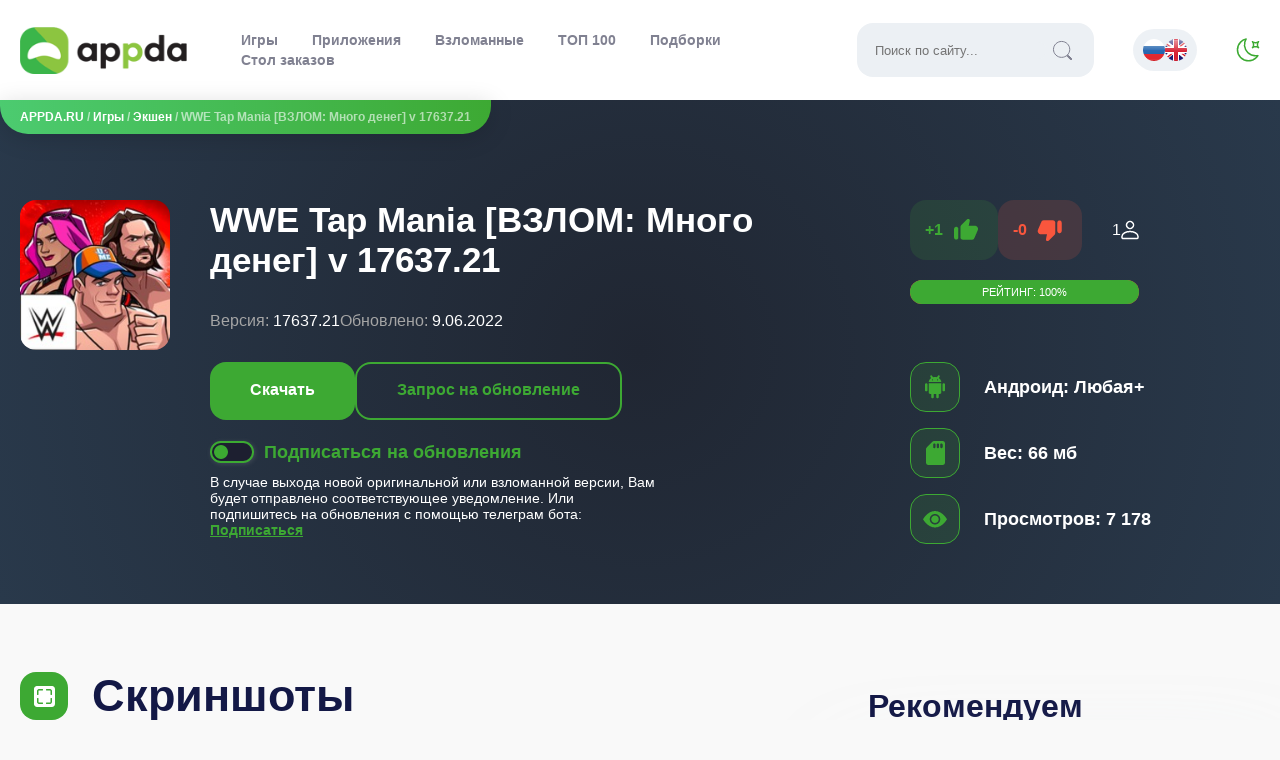

--- FILE ---
content_type: text/html; charset=utf-8
request_url: https://appda.ru/5371-wwe-tap-mania-vzlom.html
body_size: 18779
content:
<!DOCTYPE html>
<html lang="ru">
   <head>
      <meta name="viewport" content="width=device-width, initial-scale=1.0" />
      <link rel="preconnect" href="https://fonts.googleapis.com">
      <link rel="preconnect" href="https://fonts.gstatic.com" crossorigin>
      <!-- <link href="https://fonts.googleapis.com/css2?family=Exo+2:wght@300;400;500;600&family=Manrope:wght@200;300;400;500;600;700;800&family=Open+Sans:ital,wght@0,300;0,400;0,600;1,300;1,400&display=swap" rel="stylesheet"> -->
      
      
      <link rel="shortcut icon" href="/templates/appda_2023/images/logos/favicon.ico">
      <link rel="apple-touch-icon" sizes="180x180" href="/templates/appda_2023/images/logos/apple-touch-icon.png">
      <link rel="icon" type="image/png" sizes="32x32" href="/templates/appda_2023/images/logos/favicon-32x32.png">
      <link rel="icon" type="image/png" sizes="16x16" href="/templates/appda_2023/images/logos/favicon-16x16.png">
      <meta name="msapplication-TileColor" content="#da532c">
      <link rel="mask-icon" href="/templates/appda_2023/images/logos/safari-pinned-tab.svg" color="#383b45">
      <link rel="manifest" href="/manifest.json" />
      <meta name="theme-color" content="#3DA933">
      <link href="/templates/appda_2023/css/main.css" type="text/css" rel="stylesheet" />
      <meta http-equiv="x-dns-prefetch-control" content="on" />
      <meta name="ahrefs-site-verification" content="aaf24bedbc2378d247d08c14ef0a92ecc71ae133d28cfb4c1ffa4e9e0bec43ae">
      <meta name="yandex-verification" content="4a8610f10ff04614" />
      <script type='text/javascript'>
var la=!1;window.addEventListener("scroll",function(){(0!=document.documentElement.scrollTop&&!1===la||0!=document.body.scrollTop&&!1===la)&&(!function(){var e=document.createElement("script");e.type="text/javascript",e.async=!0,e.src="https://pagead2.googlesyndication.com/pagead/js/adsbygoogle.js?client=ca-pub-5739592199182283";var a=document.getElementsByTagName("script")[0];a.parentNode.insertBefore(e,a)}(),la=!0)},!0);
</script>
      <title>Скачать WWE Tap Mania ВЗЛОМ (Много денег) на Андроид Бесплатно</title>
<meta name="charset" content="utf-8">
<meta name="title" content="Скачать WWE Tap Mania ВЗЛОМ (Много денег) на Андроид Бесплатно">
<meta name="description" content="Тут можно скачать взломанную игру WWE Tap Mania последней версии 17637.21. Вес приложения 66 мб. МОД на Много денег для Android телефона и планшета. APK файлы проверены на вирусы.">
<meta name="keywords" content="WWE Tap Mania, Скачать WWE Tap Mania, WWE Tap Mania ВЗЛОм, экшен">
<meta name="generator" content="DataLife Engine (https://dle-news.ru)">
<link rel="canonical" href="https://appda.ru/5371-wwe-tap-mania-vzlom.html">
<link rel="search" type="application/opensearchdescription+xml" title="APPDA.RU - Игры и приложения для Android" href="https://appda.ru/index.php?do=opensearch">
<link rel="preconnect" href="https://appda.ru/" fetchpriority="high">
<meta property="twitter:title" content="Скачать WWE Tap Mania ВЗЛОМ (Много денег) на Андроид Бесплатно">
<meta property="twitter:url" content="https://appda.ru/5371-wwe-tap-mania-vzlom.html">
<meta property="twitter:card" content="summary_large_image">
<meta property="twitter:image" content="https://appda.ru/uploads/posts/2021-02/1613729198_wwe_tap_mania_icon.jpg">
<meta property="twitter:description" content="WWE Tap Maniaдля Андроид - это увлекательное приложение, где игроки смогут насладиться огромным количеством боевых поединков. Окунитесь в мир реслинга, выберите себе одного бойца из многих представленных персонажей, а затем отправляйтесь на ринг, чтобы провести свой первый бой и приобрести">
<meta property="og:type" content="article">
<meta property="og:site_name" content="APPDA.RU - Игры и приложения для Android">
<meta property="og:title" content="Скачать WWE Tap Mania ВЗЛОМ (Много денег) на Андроид Бесплатно">
<meta property="og:url" content="https://appda.ru/5371-wwe-tap-mania-vzlom.html">
<meta property="og:image" content="https://appda.ru/uploads/posts/2021-02/1613729198_wwe_tap_mania_icon.jpg">
<meta property="og:description" content="WWE Tap Maniaдля Андроид - это увлекательное приложение, где игроки смогут насладиться огромным количеством боевых поединков. Окунитесь в мир реслинга, выберите себе одного бойца из многих представленных персонажей, а затем отправляйтесь на ринг, чтобы провести свой первый бой и приобрести">
<link rel="alternate" hreflang="x-default" href="https://appda.ru/5371-wwe-tap-mania-vzlom.html">
<link rel="alternate" hreflang="ru" href="https://appda.ru/5371-wwe-tap-mania-vzlom.html">
   </head>
    
   <body>
     <div class="layout">
       <header>
         <div class="header-background">
           <div class="header">
           <a href="/" title="appda">
             <!-- <span class="sr-only">appda</span> -->
             <div class="logo_type"></div>
             <!-- <img src="/templates/appda_2023/images/logo.png" class="logo" alt="appda.ru logotype"/> -->
           </a>
           <button class="boorger-menu" id="open-menu" title="Меню">
            <div class="open-mobile-menu"></div>
           </button>
           <div class="header-menu-background">
             <div class="header-menu">
               <div class="header-menu-top">
                 <span>Навигация</span>
                 <button class="tm-exit" id="close-menu">
                    <svg width="24" height="24"><use xlink:href="#i__exit_red"></use></svg>
                 </button>
               </div>
               <ul>
         				<li id="nav-games"><a href="/games/">Игры</a></li>
                <li id="nav-apps"><a href="/apps/">Приложения</a></li>
         				<li id="nav-mods"><a href="/games/vzlomannye-igry/">Взломанные</a></li>
         				<li id="nav-top"><a href="https://appda.ru/top-100-best-games.html">ТОП 100</a></li>
                 <li id="nav-colls"><a href="https://appda.ru/colls/">Подборки</a></li>
                 <li id="nav-orders"><a href="https://appda.ru/index.php?do=t_orders">Стол заказов</a></li>
         			</ul>
              <div class="search-field">
                <form id="quicksearch" method="get" action="/index.php?do=searchgoogle">
                  <input type="hidden" name="do" value="searchgoogle" />
                  <input type="hidden" name="subaction" value="search" />
                  <div class="search-box">
                    <input id="story" name="q" placeholder="Поиск по сайту..." type="text" />
                    <button type="submit"><i class="i-search"></i></button>
                  </div>
                </form>
              </div>
              <div class="unimportant-links">
                <a href="/how-to">Инструкции</a>
              </div>

              <div class="footer-info">
                <b>2015—2024. © APPDA.RU</b> - по любым вопросам обращаться на почту <span>support@appda.ru</span>
                
              </div>
             </div>
          </div>
          <div class="multilanguage">
            
<a href="https://appda.ru/5371-wwe-tap-mania-vzlom.html"> <img src="/engine/skins/flags/ru.png" alt="Русский"></a>
<a href="https://appda.ru/en/"> <img src="/engine/skins/flags/gb.png" alt="Английский"></a>

          </div>
          <div id="change-skin">
            <div class="switch_mode"></div>
          </div>
          </div>
        </div>
<script>
document.querySelector(".switch_mode")&&(document.querySelector(".switch_mode").onclick=function(){document.getElementById("loading").style.display="flex",setTimeout(function(){document.getElementById("loading").style.display="none";let e=document.getElementsByTagName("body")[0];e.classList.contains("darktheme")?(e.classList.remove("darktheme"),document.cookie="mode=light; max-age=604800"):(e.classList.add("darktheme"),document.cookie="mode=dark; max-age=604800")},1e3)});
    </script>
        <div class="speedbar">
  <div class="speedbar-panel"><a href="https://appda.ru/">APPDA.RU</a> / <a href="https://appda.ru/games/">Игры</a> / <a href="https://appda.ru/games/action/">Экшен</a> / WWE Tap Mania [ВЗЛОМ: Много денег] v 17637.21</div>
</div>

       </header>
       
       
       
       
       <div class="fullstory-game" itemscope itemtype="http://schema.org/MobileApplication">
<meta itemprop="applicationCategory" content="Экшен / Взломанные игры">
<div class="full-header-background">

    <div class="full-header">
      <div class="full-header-content">
        <img src="/uploads/posts/2021-02/1613729198_wwe_tap_mania_icon.jpg" alt="WWE Tap Mania [ВЗЛОМ: Много денег] v 17637.21" class="anim" itemprop="image">
        <!-- <div class="full-header-center"> -->
          <h1 itemprop="name"> WWE Tap Mania [ВЗЛОМ: Много денег] v 17637.21</h1>
          <div class="full-header-info">
            <div class="full-header-element">
              <span class="gray">Версия:</span>
              <span itemprop="softwareVersion">17637.21</span>
            </div>
            <div class="full-header-element">
			  <meta itemprop="dateCreated" content="25.04.2017">
              <span class="gray">Обновлено:</span>
              <span itemprop="dateModified">9.06.2022</span>
            </div>
          </div>
          <div class="full-header-bs">
            <div class="full-header-buttons">
              <button class="full-header-download">Скачать</button>
              
              
              
              
              
              <a href="javascript:AddComplaint('5371', 'news')"><div class="fhru">Запрос на обновление</div></a>
                
            </div>
            <div class="full-header-subscribe">
              <div class="notifications-buttons-click">
                <div class="notifi-click">
                    <div id="notifi-dot"></div>
                </div>
              	<span class="fhs-title" id="notifi-title">Подписаться на обновления</span>
              </div>
              <span class="fhs-descr" id="notifi-text">В случае выхода новой оригинальной или взломанной версии, Вам будет отправлено соответствующее уведомление. Или подпишитесь на обновления с помощью телеграм бота: <a href="https://t.me/AppdaUpdateBot?start=5371-wwe-tap-mania-vzlom" target="_blank" rel="nofollow">Подписаться</a>

                
              </span>
            </div>
          </div>
          <!-- here was ads -->
        <!-- </div> -->
        <!-- <div class="full-header-right"> -->
          <div class="full-header-rating">
            <div class="popularity" itemprop="aggregateRating" itemscope itemtype="http://schema.org/AggregateRating">
              <meta itemprop="worstRating" content="0" />
          		<div class="frates fx-row">
          				<div class="game-rating-voting">
                    <div class="game-rating" id="game-rating-5371" data-id="5371">
            					<div class="game-rating-up" onclick="doRateLD('plus', '5371');">+<span data-likes-id="5371">1</span><svg width="30" height="30"><use xlink:href="#i__like"></use></svg></div>
                      <div class="game-rating-down" onclick="doRateDialog('minus', '5371');">-<span data-dislikes-id="5371">0</span><svg width="30" height="30"><use xlink:href="#i__dislike"></use></svg></div>
                    </div>
                    <div class="game-rating-out"><span itemprop="ratingCount"><span data-vote-num-id="5371">1</span></span></div>
                  </div>
                  <div class="stroke-rating">
                    Рейтинг: <span itemprop="ratingValue" class="stroke-value">100</span>%
                    <div class="current-stroke-rating" style="width:100%"></div>
                  </div>
                  <meta itemprop="bestRating" content="100" />
          		</div>
            </div>
          </div>
          <div class="fhii">
            <div class="fhii-element">
              <i class="icons-background i-green3">
                <svg width="24" height="24"><use xlink:href="#i__android"></use></svg>
              </i>
              <div class="fhii-text">
                <meta itemprop="operatingSystem" content="Android">
                <span id="android_version"><span class="ntm">Андроид:</span> Любая+</span>
              </div>
            </div>
            <div class="fhii-element">
              <i class="icons-background i-green3">
                <svg width="24" height="24"><use xlink:href="#i__weight"></use></svg>
              </i>
              <div class="fhii-text" id="app_weight">
                <meta itemprop="fileSize" content="66 мб">
                <span class="ntm">Вес:</span> 66 мб
              </div>
            </div>
            <div class="fhii-element">
              <i class="icons-background i-green3">
                <svg width="24" height="24"><use xlink:href="#i__views"></use></svg>
              </i>
              <div class="fhii-text" id="views_app">
                <span class="ntm">Просмотров:</span> 7 178
              </div>
            </div>
          </div>
        <!-- </div> -->
      </div>
    </div>
</div>
<script defer>
    document.querySelector(".full-header-download")&&document.querySelector(".full-header-download").addEventListener("click",function(e){let o=document.querySelector(".full-download").getBoundingClientRect().top+window.pageYOffset+-10;window.scrollTo({top:o,behavior:"smooth"})});
    function doRateDialog(e,l){document.getElementById("modal-dislike").style.display="block"}function closeDislikeDialog(){document.getElementById("modal-dislike").style.display="none"}function sendDislike(e){var l=document.querySelector(".modal-dislike-list").querySelectorAll('input[name="reason"]:checked')[0].value;$.ajax({url:"engine/ajax/controller.php?mod=send_dislike",method:"post",dataType:"html",data:{id_n:e,reason:l},success:function(e){"success"==e&&(document.querySelector(".modal-dislike-list").innerHTML="Спасибо за отзыв!",document.querySelector(".dislike-button-send").style.display="none",doRateLD("minus","5371"))}})}
</script>
<div class="full-content">
  <div class="container w868">
  
    <div class="screens">
    <div class="screensz">
      <i class="icons-background i-green">
        <svg width="24" height="24"><use xlink:href="#i__screens"></use></svg>
      </i>
            Скриншоты
        </div>
        <div class="scrolling-wrapper screens-wrap" id="screenshots_app"><p><img data-src="/uploads/posts/2021-02/1613729241_wwe_tap_mania_1.jpg" alt="WWE Tap Mania [ВЗЛОМ: Много денег] v 17637.21 скриншот №1" class="fr-dib lozad"><img data-src="/uploads/posts/2021-02/1613729215_wwe_tap_mania_2.jpg" alt="WWE Tap Mania [ВЗЛОМ: Много денег] v 17637.21 скриншот №2" class="fr-dib lozad"><img data-src="/uploads/posts/2021-02/1613729228_wwe_tap_mania_3.jpg" alt="WWE Tap Mania [ВЗЛОМ: Много денег] v 17637.21" class="fr-dib lozad"><img data-src="/uploads/posts/2021-02/1613729262_wwe_tap_mania_4.jpg" alt="Скачать WWE Tap Mania [ВЗЛОМ: Много денег] v 17637.21 для Андроид" class="fr-dib lozad"><img data-src="/uploads/posts/2021-02/1613729248_wwe_tap_mania_5.jpg" alt="WWE Tap Mania [ВЗЛОМ: Много денег] v 17637.21 скриншот №5" class="fr-dib lozad"></p></div>

    </div>
    <span itemscope itemprop='offers' itemtype='http://schema.org/Offer'>
        <meta itemprop='price' content='0.00'/>
        <meta itemprop='priceCurrency' content='RUB' />
    </span>
    <div class="full-descr">
      <div class="tabs">
          <input type="radio" name="tab-btn" id="tab-btn-1" value="" checked>
          <label for="tab-btn-1">Описание</label>
          <input type="radio" name="tab-btn" id="tab-btn-2" value="">
          <label for="tab-btn-2">Как установить</label>
          <input type="radio" name="tab-btn" id="tab-btn-3" value="">
          <label for="tab-btn-3">Как обновить</label>
        <div id="content-1" itemprop="description" class="content-full">
        <p><b>WWE Tap Mania</b>для Андроид - это увлекательное приложение, где игроки смогут насладиться огромным количеством боевых поединков. Окунитесь в мир реслинга, выберите себе одного бойца из многих представленных персонажей, а затем отправляйтесь на ринг, чтобы провести свой первый бой и приобрести фанатов, удивив их красивыми ударами и показав красивое и зрелищное сражение. Совершенствуйте боевые навыки героя, изучайте новые приемы, учитесь применять их во время боя и делайте все, чтобы побеждать. Графика и Игровой процесс: Графическая составляющая приложения представлена в забавном нарисованном стиле, все выглядит практически как мультфильм, а приятна цветовая гамма радует глаз. Игровой процесс заключается в управлении героем во время боя, защищайтесь и атакуйте, чтобы победить очередного соперника и удивить зрителей невероятным зрелищем. Информация о взломе: На нашем сайте представлена взломанная версия приложения, где в распоряжении игроков окажется огромное количество денег, покупайте все, что хотите и наслаждайтесь игрой.</p><h2>Особенности:</h2><ul><li>Забавная графика</li><li>Различные приемы</li><li>Множество бойцов</li><li>И многое другое</li></ul>
        </div>
        <div id="content-2" class="content-full">
          
          
    <div class="hot-to-install">
              <div class="install-instruction">
                  <ol>
                      <li>Скачайте APK файл; </li>
                      <li>Если игра скачалась в формате .bin, нужно с помощью любого файлового менеджера переименовать файл в .apk и установить;</li>
                      <li>Убедитесь, что у Вас хватает памяти на устройстве. Если игра весит 500 МБ, то для установки может потребоваться гораздо больше места.</li>
                      <li>Разрешите установку из неизвестных источников в настройках безопасности;</li>
                      <li>С помощью файлового менеджера <a href="https://appda.ru/1986-es-provodnik-es-file-explorer-file-manager.html"  target="_blank">ES File Explorer</a> или любого другого, найдите скачанный АПК файл (обычно находится в папке загрузок - Downloads) и установите;</li>
                      
                      <li>Запускайте приложение;</li>
                      <li>При возникновении ошибок пишите в комментарии, мы Вам с радостью поможем.</li>
                  </ol>
              </div>
          </div>
          
          
        </div>
        <div id="content-3" class="content-full">
          <div class="hot-to-install">
              <div class="install-instruction">
                  <ol>
                      <li>Скачайте APK файл игры WWE Tap Mania [ВЗЛОМ: Много денег] v 17637.21;</li>
                      <li>Если до этого приложение Вы скачивали у нас, то не удаляя старой версии, устанавливаем новую, просто запустив установочный файл;</li>
                      <li>Если Вы скачивали мод старой версии не у нас или же у Вас установлена оригинальная версия, то обновить игру невозможно, Вы получите ошибку вида - "Приложение не установлено". Поэтому придется удалять игру/приложение и устанавливать заново APK;</li>
                      <li>При обновлении игровой процесс должен сохраниться. Но работает это не для каждой игры и не для каждого обновления. Связано это с большим количеством причин.</li>
                  </ol>
              </div>
          </div>
          
        </div>
      </div>
    </div>
    <div id="dwn_links" class="full-download">
      <div class="full-download-title">
        <img src="/uploads/posts/2021-02/1613729198_wwe_tap_mania_icon.jpg" alt="download WWE Tap Mania [ВЗЛОМ: Много денег] v 17637.21" class="anim" itemprop="image"/>
        <h2>Скачать WWE Tap Mania [ВЗЛОМ: Много денег] v 17637.21 на Андроид</h2>
        
        
        
      </div>
      <div class="adserok">
<ins class="adsbygoogle"
     style="display:inline-block;max-width:728px;height:300px"
     data-ad-client="ca-pub-5739592199182283"
     data-ad-slot="4756416542"></ins>
<script>
     (adsbygoogle = window.adsbygoogle || []).push({});
</script></div>
      
      <div class="full-download-links">
        <!-- OLD ADSENSE -->
        
          <div class="full-mod-info">
              <p>Взломанная версия позволит получить неогранчиенный доступ к деньгам. Вы будете улучшать свою команду бойцов до бесконечного уровня. Весь игровой процесс состоит из таппов по экрану. Чем больше Вы кликаете, тем быстрее победите текущую команду рестлеров. Разработчики сделали удобный интерфейс и красивую графику. Сыграйте за любимых подставных бойцов и станьте королем в WWE Tap Mania.</p>
            </div>
        
	
        
        <div class="full-download-content">
          
          <p><a href="https://appda.ru/engine/download.php?url=https://cloud.appda.net/update/wwe-tap-mania-v17637.21-mod-ANDROIDVZLOM.RU-APPDA.RU-HACKPDA.COM.apk">СКАЧАТЬ: Взломанная версия 17637.21</a></p>
        </div>
        
        <div class="full-download-bottom">
          <a href="https://t.me/appda_ru" class="telega_link" target="_blank" rel="nofollow noreferrer">Наш Telegram</a>
          <div class="ya-share2" data-curtain data-shape="round" data-services="vkontakte,odnoklassniki,telegram,twitter,viber,whatsapp"></div>
        </div>
        <div class="adserok2">
<!— Ссылки скачивания —>
<ins class="adsbygoogle"
     style="display:block"
     data-ad-client="ca-pub-5739592199182283"
     data-ad-slot="3949767187"
     data-ad-format="auto"
     data-full-width-responsive="true"></ins>
<script>
     (adsbygoogle = window.adsbygoogle || []).push({});
</script></div> 
      </div>
    </div>
      
    <div class="full-similar">
      <div class="full-similar-title">
        Похожие
      </div>
      <div class="full-similar-content">
        <a href="https://appda.ru/5659-fish-mania-vzlom.html"><div class="short-similar">
  <img data-src="/uploads/posts/2024-03/fish_mania_icon.webp" src="/templates/appda_2023/images/no_image.svg" alt="Fish Mania" class="lozad anim">
	<div class="short-similar-title">
		Fish Mania
	</div>
</div></a>
<a href="https://appda.ru/5381-tribal-mania-vzlom.html"><div class="short-similar">
  <img data-src="/uploads/posts/2021-01/1611221808_tribal_mania.jpg" src="/templates/appda_2023/images/no_image.svg" alt="Tribal Mania [ВЗЛОМ: много денег] v 1.7" class="lozad anim">
	<div class="short-similar-title">
		Tribal Mania [ВЗЛОМ: много денег] v 1.7
	</div>
</div></a>
<a href="https://appda.ru/5360-supermarket-mania-journey-vzlom.html"><div class="short-similar">
  <img data-src="/uploads/posts/2024-03/supermarket_manija_puteshestvie_icon.webp" src="/templates/appda_2023/images/no_image.svg" alt="Supermarket Mania® Journey [ВЗЛОМ: много денег] v 3.8.901" class="lozad anim">
	<div class="short-similar-title">
		Supermarket Mania® Journey [ВЗЛОМ: много денег] v 3.8.901
	</div>
</div></a>
<a href="https://appda.ru/7204-bubble-mania-vzlom.html"><div class="short-similar">
  <img data-src="/uploads/posts/2021-02/1613606312_bubble_mania_icon.jpg" src="/templates/appda_2023/images/no_image.svg" alt="Bubble Mania [ВЗЛОМ: жизни/камни/навыки] v 2.0.5" class="lozad anim">
	<div class="short-similar-title">
		Bubble Mania [ВЗЛОМ: жизни/камни/навыки] v 2.0.5
	</div>
</div></a>

      </div>
    </div>
      
    <div class="full-comments">
      <div class="full-comments-title">
        Комментарии (<span itemprop="commentCount">0</span>)
      </div>
      <form  method="post" name="dle-comments-form" id="dle-comments-form" ><!--noindex-->
<div class="add-comms" id="add-comms">
	
	<div class="ac-inputs fx-row">
		<input type="text" maxlength="35" name="name" id="name" placeholder="Ваше имя" />
		<input type="text" maxlength="35" name="mail" id="mail" placeholder="Ваш e-mail (необязательно)" />
	</div>
	
	<label>Текст комментария:
		<div class="ac-textarea"><div class="bb-editor">
<textarea name="comments" id="comments" cols="70" rows="10"></textarea>
</div></div>
	</label>

	
	<div class="ac-protect">
		
		
		<div class="form-item clearfix imp">
			<div class="form-secur">
				<input type="text" name="sec_code" id="sec_code" placeholder="Введите код с картинки:" maxlength="45" required /><a onclick="reload(); return false;" title="Кликните на изображение чтобы обновить код, если он неразборчив" href="#"><span id="dle-captcha"><img src="/engine/modules/antibot/antibot.php" alt="Кликните на изображение чтобы обновить код, если он неразборчив" width="160" height="80"></span></a>
			</div>
		</div>
		
		
	</div>
	
	<div class="ac-submit">
		<button name="submit" type="submit">Отправить</button>
	</div>
</div>
<!--/noindex-->

		<input type="hidden" name="subaction" value="addcomment">
		<input type="hidden" name="post_id" id="post_id" value="5371"><input type="hidden" name="user_hash" value="30ab21aecad683972c78f7d73112a9590a7810e8"></form>
      
<div id="dle-ajax-comments"></div>

      <!--dlenavigationcomments-->
    </div>
  </div>
  <div class="full-related">
    <div class="full-related-title">Рекомендуем</div>
    <div class="full-related-cards">
      <div class="short-item">
		<div class="short-top">
			<a href="https://appda.ru/15420-1xbet-android.html"><img data-src="/uploads/posts/2023-03/1656604955_1x.webp" src="/templates/appda_2023/images/no_image.svg" alt="Скачать 1xBet (Мобильное приложение для Андроид)" class="lozad anim"></a>
			<div class="short-right">
				
				
				<div class="short-mod">
					FREE
				</div>
				
				<div class="short-cat">
					<span>78.6 MB</span>
				</div>
				<div class="short-action">
					<div class="short-action-update">
						UPDATE
					</div>
					<div class="short-action-new">
						NEW
					</div>
				</div>
			</div>
		</div>
		<div class="short-title">
			<a href="https://appda.ru/15420-1xbet-android.html">Скачать 1xBet (Мобильное приложение для Андроид)</a>
		</div>
		<div class="short-bottom">
			<div class="short-version">
				<span>Версия:</span> 149 (25025)
			</div>
			<div class="short-update">
				<span>Дата:</span> Сегодня, 15:52
			</div>
		</div>
</div>
<div class="short-item">
		<div class="short-top">
			<a href="https://appda.ru/19926-cursed-house-multiplayergmm.html"><img data-src="/uploads/posts/2026-01/cursed_house_multiplayergmm_icon.webp" src="/templates/appda_2023/images/no_image.svg" alt="Cursed house Multiplayer" class="lozad anim"></a>
			<div class="short-right">
				<div class="short-mod">
						MOD
				</div>
				
				<div class="short-cat">
					<span>261.2 MB</span>
				</div>
				<div class="short-action">
					<div class="short-action-update">
						UPDATE
					</div>
					<div class="short-action-new">
						NEW
					</div>
				</div>
			</div>
		</div>
		<div class="short-title">
			<a href="https://appda.ru/19926-cursed-house-multiplayergmm.html">Cursed house Multiplayer</a>
		</div>
		<div class="short-bottom">
			<div class="short-version">
				<span>Версия:</span> 1.7.1
			</div>
			<div class="short-update">
				<span>Дата:</span> 12.01.2026
			</div>
		</div>
</div>
<div class="short-item">
		<div class="short-top">
			<a href="https://appda.ru/19919-rv-camper-simulator.html"><img data-src="/uploads/posts/2025-12/rv_camper_simulator_icon.webp" src="/templates/appda_2023/images/no_image.svg" alt="RV Camper Simulator" class="lozad anim"></a>
			<div class="short-right">
				<div class="short-mod">
						MOD
				</div>
				
				<div class="short-cat">
					<span>133.5 MB</span>
				</div>
				<div class="short-action">
					<div class="short-action-update">
						UPDATE
					</div>
					<div class="short-action-new">
						NEW
					</div>
				</div>
			</div>
		</div>
		<div class="short-title">
			<a href="https://appda.ru/19919-rv-camper-simulator.html">RV Camper Simulator</a>
		</div>
		<div class="short-bottom">
			<div class="short-version">
				<span>Версия:</span> 1.3
			</div>
			<div class="short-update">
				<span>Дата:</span> 16.01.2026
			</div>
		</div>
</div>
<div class="short-item">
		<div class="short-top">
			<a href="https://appda.ru/19920-corebound.html"><img data-src="/uploads/posts/2025-12/corebound_icon.webp" src="/templates/appda_2023/images/no_image.svg" alt="Corebound" class="lozad anim"></a>
			<div class="short-right">
				<div class="short-mod">
						MOD
				</div>
				
				<div class="short-cat">
					<span>99.9 MB</span>
				</div>
				<div class="short-action">
					<div class="short-action-update">
						UPDATE
					</div>
					<div class="short-action-new">
						NEW
					</div>
				</div>
			</div>
		</div>
		<div class="short-title">
			<a href="https://appda.ru/19920-corebound.html">Corebound</a>
		</div>
		<div class="short-bottom">
			<div class="short-version">
				<span>Версия:</span> 1.0.6.3
			</div>
			<div class="short-update">
				<span>Дата:</span> 28.12.2025
			</div>
		</div>
</div>
<div class="short-item">
		<div class="short-top">
			<a href="https://appda.ru/19921-dream-family-tri-v-rjad.html"><img data-src="/uploads/posts/2025-12/dream_family_-_match_3_games_icon.webp" src="/templates/appda_2023/images/no_image.svg" alt="Dream Family: Три в ряд" class="lozad anim"></a>
			<div class="short-right">
				<div class="short-mod">
						MOD
				</div>
				
				<div class="short-cat">
					<span>229.7 MB</span>
				</div>
				<div class="short-action">
					<div class="short-action-update">
						UPDATE
					</div>
					<div class="short-action-new">
						NEW
					</div>
				</div>
			</div>
		</div>
		<div class="short-title">
			<a href="https://appda.ru/19921-dream-family-tri-v-rjad.html">Dream Family: Три в ряд</a>
		</div>
		<div class="short-bottom">
			<div class="short-version">
				<span>Версия:</span> 2.5.7
			</div>
			<div class="short-update">
				<span>Дата:</span> 15.01.2026
			</div>
		</div>
</div>
<div class="short-item">
		<div class="short-top">
			<a href="https://appda.ru/19924-simuljator-metro-poezda-3d.html"><img data-src="/uploads/posts/2026-01/train_simulator_subway_metro_icon.webp" src="/templates/appda_2023/images/no_image.svg" alt="Симулятор метро: поезда 3D" class="lozad anim"></a>
			<div class="short-right">
				<div class="short-mod">
						MOD
				</div>
				
				<div class="short-cat">
					<span>208 MB</span>
				</div>
				<div class="short-action">
					<div class="short-action-update">
						UPDATE
					</div>
					<div class="short-action-new">
						NEW
					</div>
				</div>
			</div>
		</div>
		<div class="short-title">
			<a href="https://appda.ru/19924-simuljator-metro-poezda-3d.html">Симулятор метро: поезда 3D</a>
		</div>
		<div class="short-bottom">
			<div class="short-version">
				<span>Версия:</span> 1.3.5
			</div>
			<div class="short-update">
				<span>Дата:</span> 9.01.2026
			</div>
		</div>
</div>
<div class="short-item">
		<div class="short-top">
			<a href="https://appda.ru/19922-vlad-niki-12-zamkov-2.html"><img data-src="/uploads/posts/2025-12/vlad_amp_niki_12_locks_2_icon.webp" src="/templates/appda_2023/images/no_image.svg" alt="Vlad &amp; Niki 12 Замков 2" class="lozad anim"></a>
			<div class="short-right">
				<div class="short-mod">
						MOD
				</div>
				
				<div class="short-cat">
					<span>110 MB</span>
				</div>
				<div class="short-action">
					<div class="short-action-update">
						UPDATE
					</div>
					<div class="short-action-new">
						NEW
					</div>
				</div>
			</div>
		</div>
		<div class="short-title">
			<a href="https://appda.ru/19922-vlad-niki-12-zamkov-2.html">Vlad &amp; Niki 12 Замков 2</a>
		</div>
		<div class="short-bottom">
			<div class="short-version">
				<span>Версия:</span> 1.10.3
			</div>
			<div class="short-update">
				<span>Дата:</span> 28.12.2025
			</div>
		</div>
</div>
<div class="short-item">
		<div class="short-top">
			<a href="https://appda.ru/19925-capybara-puzzle.html"><img data-src="/uploads/posts/2026-01/capybara_puzzle_sticker_merge_icon.webp" src="/templates/appda_2023/images/no_image.svg" alt="Capybara Puzzle" class="lozad anim"></a>
			<div class="short-right">
				<div class="short-mod">
						MOD
				</div>
				
				<div class="short-cat">
					<span>137.1 MB</span>
				</div>
				<div class="short-action">
					<div class="short-action-update">
						UPDATE
					</div>
					<div class="short-action-new">
						NEW
					</div>
				</div>
			</div>
		</div>
		<div class="short-title">
			<a href="https://appda.ru/19925-capybara-puzzle.html">Capybara Puzzle</a>
		</div>
		<div class="short-bottom">
			<div class="short-version">
				<span>Версия:</span> 1.2.2
			</div>
			<div class="short-update">
				<span>Дата:</span> 10.01.2026
			</div>
		</div>
</div>

    </div>
  </div>
  </div>
  <div class="modal-for-dislike" id="modal-dislike">
  	<div class="modal-dislike">
  		<div class="ui-dialog-titlebar ui-corner-all ui-widget-header ui-helper-clearfix ui-draggable-handle"><span id="ui-id-2" class="ui-dialog-title">Что Вам не понравилось?</span><button type="button" class="ui-button ui-corner-all ui-widget ui-button-icon-only ui-dialog-titlebar-close" title="Close" onclick="closeDislikeDialog()"><span class="ui-button-icon ui-icon ui-icon-closethick"></span><span class="ui-button-icon-space"> </span>Close</button></div>
      <div class="modal-dislike-list">
        <div class="modal-radio">
          <input class="custom-radio" name="reason" type="radio" id="not_interesting" value="1">
          <label for="not_interesting">Не понравилась игра</label>
        </div>
        <div class="modal-radio">
          <input class="custom-radio" name="reason" type="radio" id="mod_not_work" value="2">
          <label for="mod_not_work">Мод не работает</label>
        </div>
        <div class="modal-radio">
          <input class="custom-radio" name="reason" type="radio" id="mod_crash" value="3">
          <label for="mod_crash">Игра вылетает</label>
        </div>
        <div class="modal-radio">
          <input class="custom-radio" name="reason" type="radio" id="not_installed" value="4">
          <label for="not_installed">Не устанавливается</label>
        </div>
        <div class="modal-radio">
          <input class="custom-radio" name="reason" type="radio" id="slow_speed" value="5">
          <label for="slow_speed">Медленное скачивание</label>
        </div>
        <div class="modal-radio">
          <input class="custom-radio" name="reason" type="radio" id="old_version" value="6">
          <label for="old_version">Устаревшая версия</label>
        </div>
        <div class="modal-radio">
          <input class="custom-radio" name="reason" type="radio" id="another" value="7">
          <label for="another">Другое</label>
        </div>
      </div>
      <div class="ui-dialog-buttonset dislike-button-send"><button type="button" class="ui-button ui-corner-all ui-widget" onclick="sendDislike('5371')">Отправить</button></div>
  	</div>
  </div>
</div>

       
       
       





       <footer>
         <div class="footer-background">
           <a href="/" title="appda">
             <div class="logo_type"></div>
           </a>
           <div class="footer-content">
              <b>2015—2025. © APPDA.RU</b> - по любым вопросам обращаться на почту <span>support@appda.ru</span>
              
          </div>
	  <a href="https://appda.ru/dmca.html" class="dmca">DMCA</a>
           <button class="footer-up">Вверх</button>
        </div>
       </footer>
     </div>
     
    <div id="loading" style="/* display: none; */">
            <div id="loading-image"></div>
            Загрузка...
          </div>
          
    <svg aria-hidden="true" style="position: absolute; width: 0; height: 0; overflow: hidden;" version="1.1" xmlns="http://www.w3.org/2000/svg" xmlns:xlink="http://www.w3.org/1999/xlink">
      <defs>
        <symbol id="i__android" viewBox="3 3 24 24">
          <path d="M7.5 18.126C7.5 18.4575 7.3683 18.7754 7.13388 19.0099C6.89946 19.2443 6.58152 19.376 6.25 19.376C5.91848 19.376 5.60054 19.2443 5.36612 19.0099C5.1317 18.7754 5 18.4575 5 18.126V12.501C5 12.1695 5.1317 11.8515 5.36612 11.6171C5.60054 11.3827 5.91848 11.251 6.25 11.251C6.58152 11.251 6.89946 11.3827 7.13388 11.6171C7.3683 11.8515 7.5 12.1695 7.5 12.501V18.126ZM25 18.126C25 18.4575 24.8683 18.7754 24.6339 19.0099C24.3995 19.2443 24.0815 19.376 23.75 19.376C23.4185 19.376 23.1005 19.2443 22.8661 19.0099C22.6317 18.7754 22.5 18.4575 22.5 18.126V12.501C22.5 12.1695 22.6317 11.8515 22.8661 11.6171C23.1005 11.3827 23.4185 11.251 23.75 11.251C24.0815 11.251 24.3995 11.3827 24.6339 11.6171C24.8683 11.8515 25 12.1695 25 12.501V18.126ZM13.75 25.0004C13.75 25.3319 13.6183 25.6498 13.3839 25.8842C13.1495 26.1187 12.8315 26.2504 12.5 26.2504C12.1685 26.2504 11.8505 26.1187 11.6161 25.8842C11.3817 25.6498 11.25 25.3319 11.25 25.0004V19.3754C11.25 19.0438 11.3817 18.7259 11.6161 18.4915C11.8505 18.257 12.1685 18.1254 12.5 18.1254C12.8315 18.1254 13.1495 18.257 13.3839 18.4915C13.6183 18.7259 13.75 19.0438 13.75 19.3754V25.0004ZM18.75 25.0004C18.75 25.3319 18.6183 25.6498 18.3839 25.8842C18.1495 26.1187 17.8315 26.2504 17.5 26.2504C17.1685 26.2504 16.8505 26.1187 16.6161 25.8842C16.3817 25.6498 16.25 25.3319 16.25 25.0004V19.3754C16.25 19.0438 16.3817 18.7259 16.6161 18.4915C16.8505 18.257 17.1685 18.1254 17.5 18.1254C17.8315 18.1254 18.1495 18.257 18.3839 18.4915C18.6183 18.7259 18.75 19.0438 18.75 19.3754V25.0004Z" fill="#3DA933"/>
          <path d="M8.75 11.2507V20.6251C8.75 20.9566 8.8817 21.2746 9.11612 21.509C9.35054 21.7434 9.66848 21.8751 10 21.8751H20C20.3315 21.8751 20.6495 21.7434 20.8839 21.509C21.1183 21.2746 21.25 20.9566 21.25 20.6251V11.2507H8.75ZM15 5.00012C11.25 5.00012 8.96562 7.27825 8.75 10.0001H21.25C21.0338 7.27825 18.75 5.00012 15 5.00012ZM12.5 8.49887C12.3342 8.49887 12.1753 8.43302 12.0581 8.31581C11.9408 8.1986 11.875 8.03963 11.875 7.87387C11.875 7.70811 11.9408 7.54914 12.0581 7.43193C12.1753 7.31472 12.3342 7.24887 12.5 7.24887C12.6658 7.24887 12.8247 7.31472 12.9419 7.43193C13.0592 7.54914 13.125 7.70811 13.125 7.87387C13.125 8.03963 13.0592 8.1986 12.9419 8.31581C12.8247 8.43302 12.6658 8.49887 12.5 8.49887ZM17.5 8.49887C17.3342 8.49887 17.1753 8.43302 17.0581 8.31581C16.9408 8.1986 16.875 8.03963 16.875 7.87387C16.875 7.70811 16.9408 7.54914 17.0581 7.43193C17.1753 7.31472 17.3342 7.24887 17.5 7.24887C17.6658 7.24887 17.8247 7.31472 17.9419 7.43193C18.0592 7.54914 18.125 7.70811 18.125 7.87387C18.125 8.03963 18.0592 8.1986 17.9419 8.31581C17.8247 8.43302 17.6658 8.49887 17.5 8.49887Z" fill="#3DA933"/>
          <path d="M18.75 4.375L17.7087 5.93687M11.25 4.375L12.0831 5.67625" stroke="#3DA933" stroke-width="2" stroke-linecap="round"/>
        </symbol>
        <symbol id="i__weight" viewBox="-3 0 24 24">
          <path d="M16.625 0H8.11062C7.48125 0 6.87562 0.252 6.42437 0.708L0.7125 6.504C0.273125 6.948 0 7.56 0 8.184V21.6C0 22.92 1.06875 24 2.375 24H16.625C17.9313 24 19 22.92 19 21.6V2.4C19 1.08 17.9313 0 16.625 0ZM8.3125 7.2C7.65937 7.2 7.125 6.66 7.125 6V3.6C7.125 2.94 7.65937 2.4 8.3125 2.4C8.96563 2.4 9.5 2.94 9.5 3.6V6C9.5 6.66 8.96563 7.2 8.3125 7.2ZM11.875 7.2C11.2219 7.2 10.6875 6.66 10.6875 6V3.6C10.6875 2.94 11.2219 2.4 11.875 2.4C12.5281 2.4 13.0625 2.94 13.0625 3.6V6C13.0625 6.66 12.5281 7.2 11.875 7.2ZM15.4375 7.2C14.7844 7.2 14.25 6.66 14.25 6V3.6C14.25 2.94 14.7844 2.4 15.4375 2.4C16.0906 2.4 16.625 2.94 16.625 3.6V6C16.625 6.66 16.0906 7.2 15.4375 7.2Z" fill="#3DA933"/>
        </symbol>
        <symbol id="i__views" viewBox="3 3 24 24">
          <path d="M18.75 15.25C18.75 16.2446 18.3549 17.1984 17.6517 17.9017C16.9484 18.6049 15.9946 19 15 19C14.0054 19 13.0516 18.6049 12.3483 17.9017C11.6451 17.1984 11.25 16.2446 11.25 15.25C11.25 14.2554 11.6451 13.3016 12.3483 12.5983C13.0516 11.8951 14.0054 11.5 15 11.5C15.9946 11.5 16.9484 11.8951 17.6517 12.5983C18.3549 13.3016 18.75 14.2554 18.75 15.25V15.25Z" fill="#3DA933"/>
          <path d="M3 15.25C3 15.25 7.5 7 15 7C22.5 7 27 15.25 27 15.25C27 15.25 22.5 23.5 15 23.5C7.5 23.5 3 15.25 3 15.25ZM15 20.5C16.3924 20.5 17.7277 19.9469 18.7123 18.9623C19.6969 17.9777 20.25 16.6424 20.25 15.25C20.25 13.8576 19.6969 12.5223 18.7123 11.5377C17.7277 10.5531 16.3924 10 15 10C13.6076 10 12.2723 10.5531 11.2877 11.5377C10.3031 12.5223 9.75 13.8576 9.75 15.25C9.75 16.6424 10.3031 17.9777 11.2877 18.9623C12.2723 19.9469 13.6076 20.5 15 20.5V20.5Z" fill="#3DA933"/>
        </symbol>
        <symbol id="i__screens" viewBox="-2 -2 24 24">
          <path d="M3 0H18C18.7956 0 19.5587 0.31607 20.1213 0.87868C20.6839 1.44129 21 2.20435 21 3V18C21 18.7956 20.6839 19.5587 20.1213 20.1213C19.5587 20.6839 18.7956 21 18 21H3C2.20435 21 1.44129 20.6839 0.87868 20.1213C0.31607 19.5587 0 18.7956 0 18V3C0 2.20435 0.31607 1.44129 0.87868 0.87868C1.44129 0.31607 2.20435 0 3 0V0ZM5.25 3C4.65326 3 4.08097 3.23705 3.65901 3.65901C3.23705 4.08097 3 4.65326 3 5.25V8.25C3 8.44891 3.07902 8.63968 3.21967 8.78033C3.36032 8.92098 3.55109 9 3.75 9C3.94891 9 4.13968 8.92098 4.28033 8.78033C4.42098 8.63968 4.5 8.44891 4.5 8.25V5.25C4.5 5.05109 4.57902 4.86032 4.71967 4.71967C4.86032 4.57902 5.05109 4.5 5.25 4.5H8.25C8.44891 4.5 8.63968 4.42098 8.78033 4.28033C8.92098 4.13968 9 3.94891 9 3.75C9 3.55109 8.92098 3.36032 8.78033 3.21967C8.63968 3.07902 8.44891 3 8.25 3H5.25ZM12.75 3C12.5511 3 12.3603 3.07902 12.2197 3.21967C12.079 3.36032 12 3.55109 12 3.75C12 3.94891 12.079 4.13968 12.2197 4.28033C12.3603 4.42098 12.5511 4.5 12.75 4.5H15.75C15.9489 4.5 16.1397 4.57902 16.2803 4.71967C16.421 4.86032 16.5 5.05109 16.5 5.25V8.25C16.5 8.44891 16.579 8.63968 16.7197 8.78033C16.8603 8.92098 17.0511 9 17.25 9C17.4489 9 17.6397 8.92098 17.7803 8.78033C17.921 8.63968 18 8.44891 18 8.25V5.25C18 4.65326 17.7629 4.08097 17.341 3.65901C16.919 3.23705 16.3467 3 15.75 3H12.75ZM4.5 12.75C4.5 12.5511 4.42098 12.3603 4.28033 12.2197C4.13968 12.079 3.94891 12 3.75 12C3.55109 12 3.36032 12.079 3.21967 12.2197C3.07902 12.3603 3 12.5511 3 12.75V15.75C3 16.3467 3.23705 16.919 3.65901 17.341C4.08097 17.7629 4.65326 18 5.25 18H8.25C8.44891 18 8.63968 17.921 8.78033 17.7803C8.92098 17.6397 9 17.4489 9 17.25C9 17.0511 8.92098 16.8603 8.78033 16.7197C8.63968 16.579 8.44891 16.5 8.25 16.5H5.25C5.05109 16.5 4.86032 16.421 4.71967 16.2803C4.57902 16.1397 4.5 15.9489 4.5 15.75V12.75ZM18 12.75C18 12.5511 17.921 12.3603 17.7803 12.2197C17.6397 12.079 17.4489 12 17.25 12C17.0511 12 16.8603 12.079 16.7197 12.2197C16.579 12.3603 16.5 12.5511 16.5 12.75V15.75C16.5 15.9489 16.421 16.1397 16.2803 16.2803C16.1397 16.421 15.9489 16.5 15.75 16.5H12.75C12.5511 16.5 12.3603 16.579 12.2197 16.7197C12.079 16.8603 12 17.0511 12 17.25C12 17.4489 12.079 17.6397 12.2197 17.7803C12.3603 17.921 12.5511 18 12.75 18H15.75C16.3467 18 16.919 17.7629 17.341 17.341C17.7629 16.919 18 16.3467 18 15.75V12.75Z" fill="white"/>
        </symbol>
        <symbol id="i__like" viewBox="0 -2 28 28">
          <path fill="currentColor" d="M13.12 2.06L7.58 7.6c-.37.37-.58.88-.58 1.41V19c0 1.1.9 2 2 2h9c.8 0 1.52-.48 1.84-1.21l3.26-7.61C23.94 10.2 22.49 8 20.34 8h-5.65l.95-4.58c.1-.5-.05-1.01-.41-1.37-.59-.58-1.53-.58-2.11.01zM3 21c1.1 0 2-.9 2-2v-8c0-1.1-.9-2-2-2s-2 .9-2 2v8c0 1.1.9 2 2 2z" />
        </symbol>
        <symbol id="i__dislike" viewBox="0 -2 28 28">
          <path fill="currentColor" d="M10.88 21.94l5.53-5.54c.37-.37.58-.88.58-1.41V5c0-1.1-.9-2-2-2H6c-.8 0-1.52.48-1.83 1.21L.91 11.82C.06 13.8 1.51 16 3.66 16h5.65l-.95 4.58c-.1.5.05 1.01.41 1.37.59.58 1.53.58 2.11-.01zM21 3c-1.1 0-2 .9-2 2v8c0 1.1.9 2 2 2s2-.9 2-2V5c0-1.1-.9-2-2-2z" />
        </symbol>
        <symbol id="i__like_red" viewBox="0 1 26 26">
          <path d="M17.3627 5.08417L17.3639 5.08533C17.7391 5.46043 17.95 5.96928 17.95 6.49987C17.95 7.03047 17.7391 7.53932 17.3639 7.91442L17.3633 7.915L16.3033 8.975L10.9982 14.2801L5.69304 8.975L4.63304 7.915C3.85149 7.13345 3.85149 5.8663 4.63304 5.08475C5.41459 4.30319 6.68174 4.30319 7.46329 5.08475L8.52329 6.14475C9.17967 6.80112 10.0699 7.16987 10.9982 7.16987C11.9264 7.16987 12.8167 6.80112 13.473 6.14475L14.533 5.08475L14.5336 5.08417C14.9087 4.70889 15.4176 4.49805 15.9482 4.49805C16.4788 4.49805 16.9876 4.70889 17.3627 5.08417Z" stroke="#FF5756" stroke-width="7" stroke-linecap="round" stroke-linejoin="round"/>
        </symbol>
        <symbol id="i__exit_red" viewBox="3 3 42 42">
          <path fill="#F44336" d="M21.5 4.5H26.501V43.5H21.5z" transform="rotate(45.001 24 24)"/><path fill="#F44336" d="M21.5 4.5H26.5V43.501H21.5z" transform="rotate(135.008 24 24)"/>
        </symbol>
        <symbol id="i__play" viewBox="-2 -1 24 24">
          <path d="M18.2346 7.56394C20.8375 9.11522 20.8375 12.8848 18.2346 14.4361L6.7978 21.2521C4.13152 22.8411 0.750001 20.9199 0.750001 17.816L0.750002 4.18398C0.750002 1.0801 4.13152 -0.841106 6.79781 0.74793L18.2346 7.56394Z" fill="white"/>
        </symbol>
        <symbol id="i__arrow" viewBox="0 0 100 100">
          <path fill="white" d="M32.3,88.6L32.3,88.6c1.8,1.7,4.7,1.5,6.4-0.3L71,52.8c1.7-1.8,1.5-4.7-0.3-6.4l0,0c-1.8-1.7-4.7-1.5-6.4,0.3
	        L32,82.2C30.4,84.1,30.5,86.9,32.3,88.6z"/>
          <path fill="white" d="M30.5,12.2l-0.4,0.4c-1.7,1.7-1.7,4.3,0,6l34.3,34.3c1.7,1.7,4.3,1.7,6,0l0.4-0.4c1.7-1.7,1.7-4.3,0-6
	        L36.5,12.2C34.9,10.5,32.2,10.5,30.5,12.2z"/>
        </symbol>
        <symbol id="i__new" viewBox="-2 -2 24 24">
          <path fill-rule="evenodd" clip-rule="evenodd" d="M0.751745 6.79229C1.05231 6.68685 1.38668 6.78277 1.58565 7.03149L4.25 10.3619V7.50001C4.25 7.08579 4.58579 6.75001 5 6.75001C5.41421 6.75001 5.75 7.08579 5.75 7.50001V12.5C5.75 12.8185 5.54882 13.1023 5.24826 13.2077C4.94769 13.3132 4.61332 13.2172 4.41435 12.9685L1.75 9.63809V12.5C1.75 12.9142 1.41421 13.25 1 13.25C0.585786 13.25 0.25 12.9142 0.25 12.5V7.50001C0.25 7.18149 0.451184 6.89772 0.751745 6.79229Z" fill="white"/>
<path fill-rule="evenodd" clip-rule="evenodd" d="M7.25 10C7.25 9.58579 7.58579 9.25001 8 9.25001H11C11.4142 9.25001 11.75 9.58579 11.75 10C11.75 10.4142 11.4142 10.75 11 10.75H8C7.58579 10.75 7.25 10.4142 7.25 10Z" fill="white"/>
<path fill-rule="evenodd" clip-rule="evenodd" d="M7.25 7.50401C7.25 7.08979 7.58579 6.75401 8 6.75401H11.5C11.9142 6.75401 12.25 7.08979 12.25 7.50401C12.25 7.91822 11.9142 8.25401 11.5 8.25401H8.75V11.75H11.5C11.9142 11.75 12.25 12.0858 12.25 12.5C12.25 12.9142 11.9142 13.25 11.5 13.25H8C7.58579 13.25 7.25 12.9142 7.25 12.5V7.50401Z" fill="white"/>
<path fill-rule="evenodd" clip-rule="evenodd" d="M13.9254 6.75373C14.3375 6.71251 14.7051 7.01322 14.7463 7.42538L15.0506 10.4685L15.8556 9.11635C15.9908 8.88919 16.2356 8.75001 16.5 8.75001C16.7644 8.75001 17.0092 8.88919 17.1444 9.11635L17.9494 10.4685L18.2537 7.42538C18.2949 7.01322 18.6625 6.71251 19.0746 6.75373C19.4868 6.79494 19.7875 7.16248 19.7463 7.57463L19.2463 12.5746C19.2079 12.958 18.8853 13.25 18.5 13.25H18.286C18.0216 13.25 17.7768 13.1108 17.6416 12.8837L16.5 10.9662L15.3584 12.8837C15.2232 13.1108 14.9784 13.25 14.714 13.25H14.5C14.1147 13.25 13.7921 12.958 13.7537 12.5746L13.2537 7.57463C13.2125 7.16248 13.5132 6.79494 13.9254 6.75373Z" fill="white"/>
<path fill-rule="evenodd" clip-rule="evenodd" d="M3.10567 3.10568C6.91356 -0.702218 13.0864 -0.702218 16.8943 3.10568C17.1984 3.4097 17.4639 3.72742 17.7065 4.04272C17.959 4.37104 17.8976 4.84192 17.5693 5.09447C17.241 5.34702 16.7701 5.2856 16.5175 4.95729C16.3001 4.67459 16.0776 4.41031 15.8337 4.16634C12.6116 0.944229 7.38844 0.944229 4.16633 4.16634C3.92287 4.4098 3.70138 4.67393 3.48151 4.95854C3.22827 5.28632 2.75726 5.34675 2.42947 5.09351C2.10169 4.84027 2.04125 4.36926 2.29449 4.04148C2.53662 3.72808 2.80113 3.41021 3.10567 3.10568Z" fill="white"/>
<path fill-rule="evenodd" clip-rule="evenodd" d="M2.43072 14.9055C2.75903 14.653 3.22992 14.7144 3.48247 15.0427C3.69993 15.3254 3.92236 15.5897 4.16633 15.8337C7.38844 19.0558 12.6116 19.0558 15.8337 15.8337C16.0771 15.5902 16.2986 15.3261 16.5185 15.0415C16.7717 14.7137 17.2427 14.6533 17.5705 14.9065C17.8983 15.1597 17.9587 15.6307 17.7055 15.9585C17.4634 16.2719 17.1989 16.5898 16.8943 16.8943C13.0864 20.7022 6.91356 20.7022 3.10567 16.8943C2.80164 16.5903 2.53607 16.2726 2.29353 15.9573C2.04098 15.629 2.1024 15.1581 2.43072 14.9055Z" fill="white"/>
        </symbol>
        <symbol id="i__fire" viewBox="-3 0 28 28">
          <path d="M21.0656 12.6626C20.459 11.2972 19.577 10.0716 18.475 9.06261L17.5656 8.22823C17.5347 8.20068 17.4976 8.18113 17.4574 8.17129C17.4172 8.16145 17.3752 8.16163 17.3351 8.17182C17.295 8.182 17.258 8.20187 17.2273 8.22969C17.1967 8.2575 17.1734 8.29242 17.1594 8.33136L16.7531 9.49698C16.5 10.2282 16.0344 10.9751 15.375 11.7095C15.3313 11.7564 15.2813 11.7689 15.2469 11.772C15.2125 11.7751 15.1594 11.7689 15.1125 11.7251C15.0687 11.6876 15.0469 11.6314 15.05 11.5751C15.1656 9.69386 14.6031 7.57198 13.3719 5.26261C12.3531 3.34386 10.9375 1.84698 9.16875 0.803234L7.87813 0.0438594C7.70938 -0.0561406 7.49375 0.0751093 7.50313 0.271984L7.57187 1.77198C7.61875 2.79698 7.5 3.70323 7.21875 4.45636C6.875 5.37823 6.38125 6.23448 5.75 7.00323C5.3107 7.53749 4.81278 8.02073 4.26562 8.44386C2.94783 9.45688 1.87629 10.7549 1.13125 12.2407C0.388043 13.7395 0.000906753 15.3897 0 17.0626C0 18.5376 0.290625 19.9657 0.865625 21.3126C1.42083 22.6094 2.22206 23.7863 3.225 24.7782C4.2375 25.7782 5.4125 26.5657 6.72188 27.1126C8.07813 27.6814 9.51562 27.9689 11 27.9689C12.4844 27.9689 13.9219 27.6814 15.2781 27.1157C16.5843 26.5721 17.772 25.7792 18.775 24.7814C19.7875 23.7814 20.5812 22.6126 21.1344 21.3157C21.7085 19.9725 22.003 18.5265 22 17.0657C22 15.5407 21.6875 14.0595 21.0656 12.6626V12.6626Z" fill="white"/>
        </symbol>
      </defs>
    </svg>
     <script type="application/ld+json">
        {
            "@context": "http://schema.org",
            "@type": "WebSite",
            "url": "https://appda.ru",
            "name": "APPDA.RU"
        }
     </script>
     <link href="/engine/classes/min/index.php?f=engine/editor/css/default.css&amp;v=azgs6" rel="stylesheet" type="text/css">
<script src="/engine/classes/min/index.php?g=general3&amp;v=azgs6"></script>
<script src="/engine/classes/min/index.php?f=engine/classes/js/jqueryui3.js,engine/classes/js/dle_js.js,engine/classes/js/lazyload.js&amp;v=azgs6" defer></script>
<script type="application/ld+json">{"@context":"https://schema.org","@graph":[{"@type":"BreadcrumbList","@context":"https://schema.org/","itemListElement":[{"@type":"ListItem","position":1,"item":{"@id":"https://appda.ru/","name":"APPDA.RU"}},{"@type":"ListItem","position":2,"item":{"@id":"https://appda.ru/games/","name":"Игры"}},{"@type":"ListItem","position":3,"item":{"@id":"https://appda.ru/games/action/","name":"Экшен"}},{"@type":"ListItem","position":4,"item":{"@id":"https://appda.ru/5371-wwe-tap-mania-vzlom.html","name":"WWE Tap Mania [ВЗЛОМ: Много денег] v 17637.21"}}]}]}</script>
     <script>
<!--
var dle_root       = '/';
var dle_admin      = '';
var dle_login_hash = '30ab21aecad683972c78f7d73112a9590a7810e8';
var dle_group      = 5;
var dle_skin       = 'appda_2023';
var dle_wysiwyg    = '-1';
var quick_wysiwyg  = '0';
var dle_min_search = '3';
var dle_act_lang   = ["Да", "Нет", "Ввод", "Отмена", "Сохранить", "Удалить", "Загрузка. Пожалуйста, подождите..."];
var menu_short     = 'Быстрое редактирование';
var menu_full      = 'Полное редактирование';
var menu_profile   = 'Просмотр профиля';
var menu_send      = 'Отправить сообщение';
var menu_uedit     = 'Админцентр';
var dle_info       = 'Информация';
var dle_confirm    = 'Подтверждение';
var dle_prompt     = 'Ввод информации';
var dle_req_field  = ["Заполните поле с именем", "Заполните поле с сообщением", "Заполните поле с темой сообщения"];
var dle_del_agree  = 'Вы действительно хотите удалить? Данное действие невозможно будет отменить';
var dle_spam_agree = 'Вы действительно хотите отметить пользователя как спамера? Это приведёт к удалению всех его комментариев';
var dle_c_title    = 'Отправка жалобы';
var dle_complaint  = 'Укажите текст Вашей жалобы для администрации:';
var dle_mail       = 'Ваш e-mail:';
var dle_big_text   = 'Выделен слишком большой участок текста.';
var dle_orfo_title = 'Укажите комментарий для администрации к найденной ошибке на странице:';
var dle_p_send     = 'Отправить';
var dle_p_send_ok  = 'Уведомление успешно отправлено';
var dle_save_ok    = 'Изменения успешно сохранены. Обновить страницу?';
var dle_reply_title= 'Ответ на комментарий';
var dle_tree_comm  = '0';
var dle_del_news   = 'Удалить статью';
var dle_sub_agree  = 'Вы действительно хотите подписаться на комментарии к данной публикации?';
var dle_unsub_agree  = 'Вы действительно хотите отписаться от комментариев к данной публикации?';
var dle_captcha_type  = '0';
var dle_share_interesting  = ["Поделиться ссылкой на выделенный текст", "Twitter", "Facebook", "Вконтакте", "Прямая ссылка:", "Нажмите правой клавишей мыши и выберите «Копировать ссылку»"];
var DLEPlayerLang     = {prev: 'Предыдущий',next: 'Следующий',play: 'Воспроизвести',pause: 'Пауза',mute: 'Выключить звук', unmute: 'Включить звук', settings: 'Настройки', enterFullscreen: 'На полный экран', exitFullscreen: 'Выключить полноэкранный режим', speed: 'Скорость', normal: 'Обычная', quality: 'Качество', pip: 'Режим PiP'};
var DLEGalleryLang    = {CLOSE: 'Закрыть (Esc)', NEXT: 'Следующее изображение', PREV: 'Предыдущее изображение', ERROR: 'Внимание! Обнаружена ошибка', IMAGE_ERROR: 'Не удалось загрузить изображение', TOGGLE_SLIDESHOW: 'Просмотр слайдшоу',TOGGLE_FULLSCREEN: 'Полноэкранный режим', TOGGLE_THUMBS: 'Включить / Выключить уменьшенные копии', ITERATEZOOM: 'Увеличить / Уменьшить', DOWNLOAD: 'Скачать изображение' };
var DLEGalleryMode    = 1;
var DLELazyMode       = 1;
var allow_dle_delete_news   = false;

jQuery(function($){
					setTimeout(function() {
						$.get(dle_root + "engine/ajax/controller.php?mod=adminfunction", { 'id': '5371', action: 'newsread', user_hash: dle_login_hash });
					}, 5000);
				$('#dle-comments-form').submit(function() {
					if( $('#comments-image-uploader').data('files') == 'selected' ) {
						$('#comments-image-uploader').plupload('start');
					} else {
						doAddComments();
					}
					return false;
				});
});
//-->
</script>
     <script src="/templates/appda_2023/js/lozad.js"></script>
     <script>
        const observer = lozad(); // lazy loads elements with default selector as '.lozad'
        observer.observe();
     </script>
     <!-- <script async src="/templates/appda_2023/js/main.js"></script> -->
     <script>function get_ya_app(){navigator.userAgent.search(/YaApp_Android/)>0||"serviceWorker"in navigator&&navigator.serviceWorker.register("https://appda.ru/sw.js").then(()=>navigator.serviceWorker.ready.then(e=>{e.sync.register("syncdata")})).catch(e=>console.log(e))}var browser=get_ya_app();if(document.querySelector(".footer-up")&&(document.querySelector(".footer-up").onclick=function(){window.scrollTo({top:0,behavior:"smooth"})}),document.querySelector(".tm-exit")&&(document.querySelector(".tm-exit").onclick=function(){document.querySelector(".header-menu-background").style.display="none"}),document.querySelector(".boorger-menu")&&(document.querySelector(".boorger-menu").onclick=function(){document.querySelector(".header-menu-background").style.display="block"}),document.querySelector(".top-100-more")&&document.querySelector(".top-100-more").addEventListener("click",function(){"hide-descr"==document.querySelector(".top-100-descr").id?(document.querySelector(".top-100-descr").id="open-descr",document.querySelector(".top-100-more").innerHTML="Скрыть"):(document.querySelector(".top-100-descr").id="hide-descr",document.querySelector(".top-100-more").innerHTML="Подробнее...")}),document.querySelector(".desc-more")&&document.querySelector(".desc-more").addEventListener("click",function(){"hide-descr-main"==document.querySelector(".desc-content").id?(document.querySelector(".desc-content").id="open-descr",document.querySelector(".desc-more").innerHTML="Скрыть"):(document.querySelector(".desc-content").id="hide-descr-main",document.querySelector(".desc-more").innerHTML="Подробнее...")}),document.querySelector(".popular-items")){document.getElementById("prev-slide").disabled=!0;var e=[];changeBackground((e=document.querySelectorAll(".popular-item-mini"))[e.length-1])}let thisGame=0;const styles=[{opacity:"0"},{opacity:"1"}],timing={duration:700,iterations:1,easing:"ease-in-out"};function swipeSlide(r,t){var i=e[r].querySelector(".popular-mini-name").innerHTML,n=e[r].querySelector(".popular-mini-descr").innerHTML,o=e[r].querySelector(".popular-mini-category").innerHTML;if(e[r].querySelector(".popular-mini-rating").innerHTML,e[r].querySelector(".popular-mini-mod")){var l=e[r].querySelector(".popular-mini-mod").innerHTML;document.querySelector(".popular-item-mod").animate(styles,timing),document.querySelector(".popular-item-mod").innerHTML=l}else document.querySelector(".popular-item-mod").animate(styles,timing),document.querySelector(".popular-item-mod").innerHTML="FREE";document.querySelector(".popular-item-title").animate(styles,timing),document.querySelector(".popular-item-title").innerHTML=i,document.querySelector(".popular-item-descr").animate(styles,timing),document.querySelector(".popular-item-descr").innerHTML=n,document.querySelector(".popular-item-cat").animate(styles,timing),document.querySelector(".popular-item-cat").innerHTML=o,e[r].querySelector("#img_popular").style.transform="rotate("+t+"deg)"}function changeBackground(e){}function doRateLD(e,r){ShowLoading(""),$.get(dle_root+"engine/ajax/controller.php?mod=rating",{go_rate:e,news_id:r,skin:dle_skin,user_hash:dle_login_hash},function(e){if(HideLoading(""),e.success){var t=e.rating;t=(t=(t=t.replace(/&lt;/g,"<")).replace(/&gt;/g,">")).replace(/&amp;/g,"&");var i=parseInt(e.likes),n=e.dislikes,o=parseInt(e.votenum);i<0&&(i=0),n<0&&(n=0),$("#ratig-layer-"+r).html(t),$("#likes-id-"+r).html(i),$("#dislikes-id-"+r).html(n),$("#vote-num-id-"+r).html(o);var l=Math.round(100/o*i);(frate=$(".stroke-rating")).find(".current-stroke-rating").css({width:""+l+"%"}),frate.find(".stroke-value").html(l)}else e.error&&DLEalert(e.errorinfo,dle_info)},"json")}document.getElementById("next-slide")&&document.getElementById("next-slide").addEventListener("click",function(){!0!=document.getElementById("next-slide").disabled&&(thisGame>=e.length-1?(document.getElementById("next-slide").disabled=!0,document.getElementById("next-slide").style.backgroundColor="#808191"):(document.getElementById("prev-slide").disabled=!1,document.getElementById("prev-slide").style.backgroundColor="#3CAA32"),swipeSlide(thisGame,"+360"),thisGame++)}),document.getElementById("prev-slide")&&document.getElementById("prev-slide").addEventListener("click",function(){!0!=document.getElementById("prev-slide").disabled&&(--thisGame<=0?(document.getElementById("prev-slide").disabled=!0,document.getElementById("prev-slide").style.backgroundColor="#808191"):(document.getElementById("next-slide").disabled=!1,document.getElementById("next-slide").style.backgroundColor="#3CAA32"),swipeSlide(thisGame,"0"))}),window.addEventListener("load",function(){document.querySelector(".multilanguage")&&document.querySelector("#change-skin")&&(this.document.querySelector(".multilanguage").style.display="flex",this.document.querySelector("#change-skin").style.display="grid")});</script>
     
     <script async type="text/javascript" src="/templates/appda_2023/js/firebase-app.js"></script> 
     <script async type="text/javascript" src="/templates/appda_2023/js/firebase-messaging.js"></script>
     <script async type="text/javascript" src="/templates/appda_2023/js/firebase_subscribe.js"></script>
     <script async src="https://yastatic.net/share2/share.js"></script>
     
<!-- Google tag (gtag.js) -->
<script async src="https://www.googletagmanager.com/gtag/js?id=G-70HJYM9ZWX"></script>
<script async>
  window.dataLayer = window.dataLayer || [];
  function gtag(){dataLayer.push(arguments);}
  gtag('js', new Date());

  gtag('config', 'G-70HJYM9ZWX');
</script>
<!-- Yandex.Metrika counter --> <script type="text/javascript" > (function(m,e,t,r,i,k,a){m[i]=m[i]||function(){(m[i].a=m[i].a||[]).push(arguments)}; m[i].l=1*new Date(); for (var j = 0; j < document.scripts.length; j++) {if (document.scripts[j].src === r) { return; }} k=e.createElement(t),a=e.getElementsByTagName(t)[0],k.async=1,k.src=r,a.parentNode.insertBefore(k,a)}) (window, document, "script", "https://mc.yandex.ru/metrika/tag.js", "ym"); ym(31750986, "init", { clickmap:true, trackLinks:true, accurateTrackBounce:true, webvisor:true }); </script> <noscript><div><img src="https://mc.yandex.ru/watch/31750986" style="position:absolute; left:-9999px;" alt="" /></div></noscript> <!-- /Yandex.Metrika counter -->
</body>
</html>

<!-- DataLife Engine Copyright SoftNews Media Group (https://dle-news.ru) -->


--- FILE ---
content_type: text/css
request_url: https://appda.ru/templates/appda_2023/css/main.css
body_size: 13826
content:
#dle-promt-mail,
#dlereplypopup input,
#loading,
.article-header,
.box-design-small,
.full-comments textarea,
.full-header-buttons a,
.full-related,
.modal-for-dislike,
.short-item,
.short-similar,
.speedbar-panel,
.top-100-header,
.ui-dialog,
.w868 {
	box-sizing: border-box
}

.short-hot-title,
.short-title,
.sr-only {
	white-space: nowrap
}

.custom-radio+label::before,
.logo_type,
.open-mobile-menu,
.switch_mode {
	background-repeat: no-repeat
}

.popular-item-descr,
.popular-item-title,
.short-hot-mod,
.short-row-descr,
.short-row-title,
.short-similar-title {
	-webkit-line-clamp: 2;
	-webkit-box-orient: vertical
}

.popular-item-cat,
.popular-item-descr,
.popular-item-title,
.short-hot-mod,
.short-row-title,
.short-version {
	-webkit-box-orient: vertical
}

.short-hot-mod,
.short-hot-title,
.short-title {
	text-overflow: ellipsis
}

.ad_header_p,
.all-colls,
.download-page-top,
.dpa,
.dpt,
.game-rating-out,
.popular-item-cat,
.popular-item-mini,
.short-cat,
.short-cat span,
.short-mod,
.short-similar,
.stroke-rating {
	text-align: center
}

#loading,
body {
	background-color: var(--layout-color)
}

@font-face {
	font-family: manrope;
	font-style: normal;
	font-weight: 400;
	font-display: swap;
	src: local("Manrope"), local("Manrope-Regular"), url(../fonts/manrope-v3-cyrillic-regular.woff2) format("woff2")
}

.dpa a,
.multilanguage a,
.order-left a,
.stroke-rating,
.telega_link,
.top-100-antivirus {
	text-transform: uppercase
}

.bottom-nav {
	grid-column: 1/-1
}

#loading {
	bottom: calc(50% - 2em);
	position: sticky;
	display: none;
	align-items: center;
	justify-content: center;
	padding: 20px;
	border-radius: 10px;
	width: 200px;
	margin: 0 auto;
	z-index: 9999999
}

#loading-image {
	background-image: url(../images/svgs/loading.svg);
	width: 48px;
	height: 48px;
	background-size: contain;
	margin-right: 10px
}

.dptc,
.full-comments {
	word-break: break-word
}

#dlecomplaint,
#dlereplypopup,
.collection-descr {
	height: auto !important
}

#hide-descr-main,
.desc-content {
	transition: height .2s
}

:root {
	--layout-color: #f9f9f9;
	--white-color: #ffffff;
	--text-color: #131846;
	--light-green: #ebf8ed;
	--light-gray: #ecf0f4;
	--descr-color: #131846;
	--white-permanent-color: #ffffff;
	--box-shadow: 0px 0px 99px rgb(215 231 247 / 50%);
	--logo-url: url(../images/logo.png);
	--menu-url: url('data:image/svg+xml,<svg width="23" height="18" viewBox="0 0 23 18" fill="none" xmlns="http://www.w3.org/2000/svg"><path d="M1.32812 16.7344H21.6719M1.32812 8.98438H21.6719M1.32812 1.23438H21.6719" stroke="%231D1F30" stroke-width="2" stroke-linecap="round" stroke-linejoin="round"/></svg>');
	--switch-mod-url: url('data:image/svg+xml,<%3Fxml version="1.0" encoding="utf-8"%3F><svg version="1.1" id="Слой_1" xmlns="http://www.w3.org/2000/svg" xmlns:xlink="http://www.w3.org/1999/xlink" x="0px" y="0px" viewBox="0 0 23 24" style="enable-background:new 0 0 23 24;" xml:space="preserve"><style type="text/css">.st0{fill:none;stroke:%233CAA32;stroke-width:1.5;stroke-linecap:round;stroke-linejoin:round;stroke-miterlimit:10;}</style><path class="st0" d="M11.2,14.5C7.6,10.8,7,5.2,9.6,1c-2,0.4-3.9,1.4-5.4,3c-4.3,4.3-4.3,11.3,0,15.6s11.3,4.3,15.6,0c0.6-0.6,1.2-1.3,1.6-2C17.8,18.2,14,17.2,11.2,14.5z"/><path class="st0" d="M22,9.7c-1.4-1.4-4.6-1.4-6,0c1.4-1.4,1.4-4.6,0-6c1.4,1.4,4.6,1.4,6,0C20.6,5.1,20.6,8.3,22,9.7z"/></svg>');
	--switch-mod-color: #242731
}

.darktheme {
	--layout-color: #1f2128;
	--white-color: #242731;
	--text-color: #f5f6ff;
	--light-green: #2b2c41;
	--light-gray: #383b45;
	--descr-color: #b3b3b5;
	--white-permanent-color: #f5f6ff;
	--box-shadow: 0px 0px 99px rgba(7, 11, 28, 0.4);
	--logo-url: url(../images/logo_white.webp);
	--menu-url: url('data:image/svg+xml,<%3Fxml version="1.0" encoding="utf-8"%3F><svg version="1.1" id="Слой_1" xmlns="http://www.w3.org/2000/svg" xmlns:xlink="http://www.w3.org/1999/xlink" x="0px" y="0px" viewBox="0 0 23 18" style="enable-background:new 0 0 23 18;" xml:space="preserve"><style type="text/css">.st0{fill:none;stroke:%23F5F6FF;stroke-width:2;stroke-linecap:round;stroke-linejoin:round;}</style><path class="st0" d="M1.3,16.7h20.3 M1.3,9h20.3 M1.3,1.2h20.3"/></svg>');
	--switch-mod-url: url('data:image/svg+xml,<%3Fxml version="1.0" encoding="utf-8"%3F><!-- Generator: Adobe Illustrator 23.0.2, SVG Export Plug-In . SVG Version: 6.00 Build 0) --><svg version="1.1" id="Слой_1" xmlns="http://www.w3.org/2000/svg" xmlns:xlink="http://www.w3.org/1999/xlink" x="0px" y="0px" viewBox="0 0 25 24" style="enable-background:new 0 0 25 24;" xml:space="preserve"><style type="text/css">.st0{fill:none;stroke:%23ECF0F4;stroke-width:1.5;stroke-linecap:round;stroke-linejoin:round;stroke-miterlimit:10;}</style><path class="st0" d="M1.7,12h1"/><path class="st0" d="M4.9,4.2l0.7,0.7"/><path class="st0" d="M12.7,1v1"/><path class="st0" d="M20.5,4.2l-0.7,0.7"/><path class="st0" d="M23.7,12h-1"/><path class="st0" d="M20.5,19.8l-0.7-0.7"/><path class="st0" d="M12.7,23v-1"/><path class="st0" d="M4.9,19.8l0.7-0.7"/><circle class="st0" cx="12.7" cy="12" r="6"/></svg>');
	--switch-mod-color: #8d8d8d
}

body {
	margin: 0;
	color: var(--text-color);
	min-width: 320px
}

.header,
header {
	background-color: var(--white-color);
	height: 100px
}

body,
button,
input,
textarea {
	font-family: Arial, -apple-system, BlinkMacSystemFont, "Segoe UI", "Open Sans", "Helvetica Neue", sans-serif
}

.dmca {
	font-weight: 600;
	text-decoration: underline;
}

.short-item a,
.short-title a,
a {
	text-decoration: none;
	color: var(--text-color)
}

.container,
.header-background,
.speedbar {
	max-width: 1310px;
	margin: 0 auto
}

.header {
	display: flex;
	align-items: center;
	margin: 0 auto;
	justify-content: space-between
}

.logo,
.logo_type {
	width: 167px;
	height: 47px
}

.header-menu ul {
	margin: 0;
	padding: 0
}

.multilanguage {
	display: flex;
	grid-gap: 15px;
	background: var(--light-gray);
	padding: 10px;
	opacity: .9;
	border-radius: 24px
}

.multilanguage a {
	display: flex;
	flex-direction: column;
	align-items: center
}

.multilanguage img {
	width: 22px;
	height: 22px;
	border-radius: 50%;
	object-fit: none
}

.unimportant-links {
	display: none;
	margin-bottom: 20px;
	font-size: 16px
}

.comm-three-left a,
.full-header a,
.header-menu li a,
.telega_link {
	text-decoration: none
}

.fhs-descr a,
.full-mod-info a,
.iidp {
	text-decoration: underline
}

#sp_info p,
.attachment,
.comm-three-left a,
.full-arm,
.order-count,
.short-update span,
.short-version span,
.unimportant-links a {
	color: #808191
}

.header-menu li {
	display: inline-block;
	line-height: 20px
}
.search-by-google {
        margin-top: 80px;
}
.gsc-search-button {
    border-radius: 12px !important;
}
.gsc-control-cse {
    background-color: var(--layout-color) !important;
    border: none !important;
    padding:0px !important;
}
.gsc-input-box {
    background-color: var(--light-gray) !important;
    border: none !important;
    border-radius: 12px !important;
    height: 60px !important;
    display: flex !important;
    padding: 0px !important;
}
.gsc-input-box input {
    background-color: var(--light-gray) !important;
    padding: 10px 0px !important;
    color: var(--text-color) !important;
}
.gsc-above-wrapper-area {
    border-bottom: none !important;
}
.gsib_a {
    padding: 5px 20px !important;
}
.gsc-search-button-v2 {
    border: none !important;
    height: 59px !important;
    padding: 0px 40px !important;
    background-image: linear-gradient(235deg, #4ccb70 0, #3da933 100%) !important;
    margin-left: 5px !important;
}
.gs-image {
    border-radius: 12px !important;
    border: none !important;
}
.gs-result {
    display: grid !important;
    grid-gap: 10px !important;
    justify-content: flex-start !important;
    grid-template-areas: "A A"
	"B C";
}
.gsc-webResult.gsc-result, .gsc-results .gsc-imageResult {
    background-color: var(--layout-color) !important;
    border: none !important;
}
.gsc-webResult .gsc-result {
    border-bottom: 2px solid var(--light-gray) !important;
        padding: 20px 0px !important;
}
.gs-image-box {
    margin-left: 0px !important;
}
.gs-snippet {
    color:var(--descr-color) !important;
}
.gs-webResult div.gs-visibleUrl {
    display: none !important;
}
.gs-title {
    color: var(--text-color) !important;
    font-weight: 600 !important;
}
.gsc-table-result {
        display: flex;
    padding: 0px;
    grid-gap: 10px;
}
.gs-bidi-start-align {
    display: -webkit-box;
    -webkit-line-clamp: 6;
    -webkit-box-orient: vertical;
    overflow: hidden;
    text-overflow: ellipsis;
    max-width: 400px;
}
.gsc-cursor-box {
    border: 2px solid var(--light-gray) !important;
    border-radius: 12px !important;
    padding: 10px 20px !important;
}
.gsc-results .gsc-cursor {
    color: var(--text-color) !important;
}
.gcsc-more-maybe-branding-box {
    border: 2px solid var(--light-gray) !important;
}
.gcsc-find-more-on-google {
    color: var(--text-color) !important;
}
.gsc-orderby {
    display: none !important;
}
.gsc-cursor-page {
        line-height: 24px !important;
    color: #3da933 !important;
    justify-content: center !important;
    background-color: transparent !important;
    font-size: 24px !important;
    padding: 0px 10px !important;
}
#nav-games a:hover {
	color: #f47b21;
	background-color: RGB(244, 123, 33, .1)
}

#nav-apps a:hover {
	color: #d32027;
	background-color: RGB(211, 32, 39, .1)
}

#nav-mods a:hover {
	color: #1695c6;
	background-color: RGB(22, 149, 198, .1)
}

#nav-top a:hover {
	color: #c83f96;
	background-color: RGB(200, 63, 150, .1)
}

#nav-colls a:hover {
	color: #3da933;
	background-color: RGB(61, 169, 51, .1)
}

#nav-orders a:hover {
	color: var(--text-color);
	background-color: RGB(56, 59, 69, .3)
}

#open-menu {
	display: none;
	border: none;
	background-color: transparent;
	padding: 0
}

#dle-promt-mail,
#searchinput,
.ui-widget-content textarea {
	background: var(--light-gray)
}

#open-menu img {
	width: 32px
}

.logo_type {
	content: var(--logo-url)
}

.open-mobile-menu {
	width: 32px;
	height: 32px;
	content: var(--menu-url)
}

.switch_mode {
	width: 24px;
	height: 24px;
	content: var(--switch-mod-url);
	cursor: pointer
}

.sr-only {
	position: absolute;
	width: 1px;
	height: 1px;
	padding: 0;
	margin: -1px;
	overflow: hidden;
	clip: rect(0, 0, 0, 0);
	border: 0
}

.speedbar-panel {
	background: #3da933;
	z-index: 1;
	background-image: linear-gradient(90deg, #4ccb70 0, #3da933 100%);
	box-shadow: 0 .25rem 1.5rem 0 rgb(0 0 0 / 15%);
	font-weight: 600;
	font-size: .75rem;
	border-bottom-left-radius: 1.75rem;
	border-bottom-right-radius: 1.75rem;
	padding: 10px 20px;
	display: inline-block;
	position: relative;
	color: rgba(255, 255, 255, .6)
}

#dofullsearch,
.full-comments,
.modal-dislike,
.short-hot,
.short-item,
.short-row-item,
.short-similar,
.ui-dialog,
footer {
	background-color: var(--white-color)
}

.full-comments,
.full-descr,
.full-download,
.order-bottom,
.order-page,
.short-hot,
.short-item,
.short-row-item,
.top-100-header,
.ui-dialog {
	box-shadow: var(--box-shadow)
}

#searchinput,
.ui-dialog {
	color: var(--text-color)
}

.download-page-top,
.dplink a,
.full-download-content a,
.full-header,
.popular-item-mod,
.popular-items,
.speedbar-panel a {
	color: var(--white-permanent-color)
}

#dofullsearch,
.all-colls,
.footer-content span,
.shortstory-read {
	color: #3da933;
	font-weight: 600
}

.header-menu-background {
	display: flex;
	width: 70%
}

.adserok,
.adserok2,
.footer-info,
.header-menu-top,
.mass_comments_action,
.popular-mini-category,
.popular-mini-descr,
.popular-mini-mod,
.popular-mini-name,
.popular-mini-rating,
.tabs input[type=radio],
.tabs>div,
.ui-icon-closethick {
	display: none
}

#dlereplypopup,
.h2-w-icon,
.modal-dislike-list {
	margin-bottom: 20px
}

.all-colls {
	line-height: 24px;
	border: 2px solid #3da933;
	border-radius: 16px;
	padding: 10px 30px;
	margin: 0 auto 20px;
	display: table
}

.collection-h1,
.fhii-element,
.game-rating-out,
.h2-w-icon,
.header-menu,
.search-box,
.xbet_download {
	display: flex;
	align-items: center
}

.header-menu {
	font-size: 14px;
	font-weight: 600;
	width: 100%;
	justify-content: space-between
}

.header-menu li a {
	color: #808191;
	padding: 20px 15px;
	border-radius: 16px
}

.ad-download-page {
	margin-bottom: 20px;
	max-height: 400px;
	display: none
}

#searchinput {
	width: 300px !important;
	border-radius: 16px;
	border: none;
	outline: 0;
	padding: 15px
}

.sub-title h1 {
	font-size: 45px;
	margin: 80px 10px 24px
}

.modal-for-dislike {
	display: none;
	position: fixed;
	z-index: 100;
	top: 0;
	left: 0;
	width: 100%;
	height: 100%;
	backdrop-filter: brightness(0.7) blur(5px);
	-webkit-backdrop-filter: brightness(0.7) blur(5px);
	transition: visibility, opacity .3s linear
}

.modal-dislike {
	padding: 20px;
	border: 1px solid var(--light-gray);
	border-radius: 10px;
	display: block;
	position: fixed;
	top: 10%;
	left: calc(50% - 321px);
	z-index: 100;
	margin: 20px;
	width: 560px
}

.modal-radio {
	margin-bottom: 10px
}

.custom-radio {
	position: absolute;
	z-index: -1;
	opacity: 0
}

.custom-radio+label {
	display: inline-flex;
	align-items: center;
	user-select: none
}

.custom-radio+label::before {
	content: '';
	display: inline-block;
	width: 1em;
	height: 1em;
	flex-shrink: 0;
	flex-grow: 0;
	border: 1px solid #adb5bd;
	border-radius: 50%;
	margin-right: .5em;
	background-position: center center;
	background-size: 50% 50%
}

.custom-radio:focus:not(:checked)+label::before,
.custom-radio:not(:disabled):not(:checked)+label:hover::before {
	border-color: #ff9797
}

.custom-radio:not(:disabled):active+label::before {
	background-color: #ff9797;
	border-color: #ff9797
}

.custom-radio:focus+label::before {
	box-shadow: 0 0 0 .2rem rgba(255, 151, 151, .25)
}

.custom-radio:checked+label::before {
	border-color: #f85555;
	background-color: #f85555;
	background-image: url("data:image/svg+xml,%3csvg xmlns='http://www.w3.org/2000/svg' viewBox='-4 -4 8 8'%3e%3ccircle r='3' fill='%23fff'/%3e%3c/svg%3e")
}

.custom-radio:disabled+label::before {
	background-color: #e9ecef
}

.ui-dialog {
	padding: 23px;
	border-radius: 24px;
	display: inline-block;
	max-height: 900px !important;
	min-width: 320px !important;
	width: 100% !important;
	max-width: 600px !important;
	border: 1px solid var(--light-gray);
	z-index: 3
}

.ui-dialog-titlebar-close {
	background: 0 0 !important;
	border: none !important;
	padding: 0 !important;
	line-height: 0 !important;
	margin-right: 0 !important;
	font-size: 0 !important
}

.ui-dialog-titlebar-close::before {
	background-image: url(../images/svgs/exit_red.svg);
	content: "";
	width: 32px;
	height: 32px;
	line-height: 32px;
	font-size: 18px;
	display: block
}

#dlepopup,
.shortstory-article-text {
	margin-bottom: 15px
}

#dle-promt-mail {
	border-radius: 16px;
	border: none;
	outline: 0;
	padding: 20px;
	width: 100%;
	margin-bottom: 10px
}

.ui-button,
.ui-widget-content textarea {
	border-radius: 16px;
	color: var(--white-permanent-color);
	outline: 0
}

.ui-dialog-titlebar {
	font-size: 18px;
	font-weight: 600;
	margin-bottom: 15px;
	border-bottom: 1px solid var(--light-gray);
	padding-bottom: 15px;
	display: flex;
	align-items: center;
	justify-content: space-between
}

#dofullsearch,
#dosearch,
.ui-button {
	font-size: 16px;
	cursor: pointer
}

.full-arm-help,
.iidp,
.ui-widget-content {
	margin-top: 10px
}

.ui-widget-content textarea {
	border: none;
	width: 100%;
	padding: 17px 25px;
	box-sizing: border-box;
	resize: none;
	margin-bottom: 20px;
	color: var(--text)
}

.ui-button {
	background: #3da933;
	border: none;
	padding: 10px 20px 12px;
	font-weight: 600;
	line-height: 24px;
	margin-right: 10px
}

#dosearch {
	padding: 14px 40px 16px;
	background: #3da933;
	border-radius: 16px;
	border: none;
	color: var(--white-permanent--color);
	margin: 0 10px 10px 0;
	height: 49px
}

#dofullsearch {
	border: 2px solid #3da933;
	border-radius: 16px;
	padding: 13px 40px;
	height: 49px
}

.berrors {
	background: rgba(73, 194, 194, .36);
	padding: 20px;
	border: 2px solid #49c2c2;
	margin: 10px 0 20px 10px;
	border-radius: 16px
}

.search-field,
.search-field input {
	background-color: var(--light-gray)
}

.search-item {
	width: calc(25% - 16px);
	display: inline-block;
	margin: 40px 6px 0
}

.search-item .short-item {
	display: block
}

.search-field {
	display: flex;
	align-items: center;
	border-radius: 16px;
	border: none;
	padding: 16px
}

.search-field input {
	border-radius: 16px;
	border: none;
	outline: 0;
	color: var(--text-color)
}

.search-field button {
	border: none;
	background-color: transparent
}

.i-search {
	width: 20px;
	height: 20px;
	background-image: url(../images/svgs/search.svg);
	display: block
}

.icons-background {
	padding: 12px;
	border-radius: 16px;
	margin-right: 24px;
	display: inline-flex
}

.i-red {
	background-color: #f9563d
}

.i-green {
	background-color: #3da933
}

.i-green2 {
	background-color: #33a9a9
}

.h2-w-icon h2 {
	color: var(--text-color);
	font-size: 45px;
	font-style: normal;
	font-weight: 600
}

.popular-items-background {
	max-width: 1310px;
	margin: 70px auto 40px;
	border-radius: 16px;
	background-image: radial-gradient(circle farthest-corner at 10% 20%, #642b73 0, #040004 90%)
}

.popular-items {
	padding: 70px 70px 95px;
	border-radius: 16px;
	display: grid;
	grid-template-columns: 1fr 1fr;
	align-items: center;
	grid-gap: 20px
}

.popular-items .short-rating {
	position: inherit !important
}

.new-header,
.order-result-block {
	margin-top: 60px
}

.popular-items-right {
	display: grid;
	grid-template-columns: repeat(4, 0.1fr);
	grid-gap: 14px;
	justify-content: center;
	position: relative
}

.popular-item-mod {
	display: inline-block;
	background: rgba(61, 169, 51, .5);
	border-radius: 12px;
	padding: 7px 16px 9px
}

.popular-item-title {
	margin: 16px 0;
	font-size: 45px;
	font-weight: 600;
	height: 108px;
	overflow: hidden;
	display: -webkit-box
}

.popular-item-mini img {
	width: 100px;
	height: 100px;
	border-radius: 16px;
	transition: .5s
}

.popular-item-mini img:hover,
.short-top img:hover {
	transform: scale(1.1)
}

.popular-item-descr {
	font-size: 22px;
	font-weight: 500;
	margin-bottom: 20px;
	max-width: 450px;
	height: 52px;
	overflow: hidden;
	display: inline-flex
}

.short-hot a,
.short-items,
.short-row-info .short-action {
	display: grid
}

.short-hot-items {
	display: grid;
	grid-template-columns: 1fr 1fr 1fr;
	grid-gap: 20px;
	margin-bottom: 30px
}

.short-hot {
	height: 100px;
	border-radius: 14px;
	padding: 15px
}

.short-hot-title {
	overflow: hidden;
	font-weight: 600;
	grid-area: B
}

.short-hot-mod {
	overflow: hidden;
	display: -webkit-box;
	line-clamp: 2;
	font-size: 14px;
	color: #808191
}

.short-hot .short-bottom {
	align-items: center;
	padding-top: 10px !important;
	margin: 0 !important
}

.short-hot a {
	grid-template-areas: "A B""A C""A D";
	grid-row-gap: 10px;
	grid-column-gap: 15px;
	grid-template-columns: 0.1fr 1fr
}

.short-hot img {
	grid-area: A;
	height: 100px;
	width: 100px;
	border-radius: 10px
}

button {
	-webkit-appearance: button;
	-moz-appearance: button;
	appearance: button;
	cursor: pointer
}

#next-slide,
#prev-slide {
	cursor: pointer;
	background: #3caa32;
	border-radius: 50%;
	border: none;
	color: var(--white-color);
	font-weight: 700;
	font-size: 24px;
	width: 48px;
	height: 48px;
	display: flex;
	align-items: center;
	justify-content: center;
	position: absolute
}

#prev-slide {
	background-color: #808191;
	left: calc(50% - 58px);
	bottom: -70px
}

#prev-slide svg {
	transform: rotate(180deg)
}

#next-slide {
	right: calc(50% - 58px);
	bottom: -70px
}

.short-items {
	grid-template-columns: repeat(4, minmax(0, 1fr));
	grid-gap: 43px 12px;
	margin-top: 40px
}

.short-action {
	display: flex;
	justify-content: center;
	align-items: center;
	height: 14px
}

.short-action-new,
.short-action-update {
	display: flex;
	align-items: center;
	justify-content: center;
	font-weight: 600;
	position: absolute;
	background-color: var(--white-color)
}

.short-action-update {
	color: #37b6e5;
	z-index: 2
}

.short-action-new {
	color: #f47b21
}

.short-top {
	margin-bottom: 32px;
	font-size: 13px;
	font-weight: 500;
	margin-left: 170px
}

.short-row-title,
.short-title {
	font-size: 18px;
	font-weight: 600;
	overflow: hidden
}

.short-top img {
	position: absolute;
	top: -30px;
	left: 30px;
	width: 150px;
	height: 150px;
	border-radius: 16px;
	object-fit: cover;
	transition: .5s
}

.short-item {
	position: relative;
	padding: 23px;
	color: var(--text-color);
	border-radius: 24px;
	display: inline-block
}

.short-row-title {
	display: -webkit-box
}

.short-bottom,
.short-row-bottom {
	font-weight: 500;
	border-top: 1px solid var(--light-gray);
	padding-top: 16px;
	margin-top: 16px;
	font-size: 13px;
	display: grid;
	grid-template-columns: auto auto;
	justify-content: space-between
}

.short-right {
	font-size: 13px;
	display: flex;
	flex-direction: column;
	grid-gap: 12px;
	justify-content: flex-start;
	height: 84px;
	width: 90px
}

.popular-item-cat,
.short-version {
	-webkit-line-clamp: 1;
	display: -webkit-box;
	overflow: hidden
}

.short-mod {
	border: 1px solid var(--light-gray);
	border-radius: 8px;
	padding: 2px 16px 3px
}

.short-cat {
	padding: 4px 10px;
	background: var(--light-green);
	border-radius: 8px;
	color: #3cb54a
}

.popular-item-cat {
	border: 1px solid #ecf0f4;
	border-radius: 8px;
	padding: 5px 16px 7px;
	max-width: 240px;
	line-height: 24px
}

.short-row-items {
	display: grid;
	grid-template-columns: 1fr 1fr;
	grid-gap: 12px;
	margin-bottom: 40px
}

.short-row-item {
	position: relative;
	display: grid;
	grid-template-columns: 0.1fr auto;
	padding: 24px;
	border-radius: 32px;
	color: var(--text-color)
}

.short-row-item img {
	width: 160px;
	height: 160px;
	border-radius: 16px
}

.short-row-descr {
	font-weight: 500;
	font-size: 13px;
	line-height: 150%;
	color: #808191;
	margin-top: 16px;
	overflow: hidden;
	display: -webkit-box
}

.short-row-left {
	margin-right: 20px
}

.short-row-info {
	margin-top: 16px;
	align-items: center;
	display: flex;
	grid-gap: 20px;
	font-size: 13px
}

footer {
	margin-top: 100px;
	width: 100%
}

.footer-background {
	margin: 0 auto;
	max-width: 1310px;
	display: flex;
	align-items: center;
	justify-content: space-between;
	padding: 30px
}

.full-header-background {
	background: radial-gradient(circle, #202632 0, #29394b 100%)
}

.full-header-content {
	padding: 100px 0 60px;
	display: grid;
	grid-template-columns: 0.1fr 1fr 0.5fr;
	max-width: 1320px;
	margin: 0 auto;
	grid-template-areas: "A B E""A C E""A D F""G G G"
}

.full-header-rating {
	grid-area: E
}

.ad_header {
	position: relative;
	height: 350px;
	grid-area: G;
	margin: 20px;
	max-height: 500px;
	display: none
}

.ad_header_p {
	position: absolute;
	top: calc(50% - 16px);
	margin: 0 auto;
	width: 100%;
	color: var(--descr-color)
}

.full-header img {
	border-radius: 16px;
	height: 150px;
	width: 150px;
	grid-area: A;
	margin-right: 40px;
	object-fit: cover
}

.full-header h1 {
	font-size: 35px;
	margin: 0 0 32px;
	grid-area: B;
	max-width: 85%
}

.article-meta i,
.game-rating-down span,
.game-rating-up span,
.notifi-click {
	margin-right: 10px
}

.full-header-info {
	display: flex;
	grid-gap: 40px;
	margin-bottom: 32px;
	grid-area: C
}

.frates {
	display: inline-block;
	margin-bottom: 20px
}

.comm-three-left,
.game-rating,
.game-rating-voting {
	display: flex
}

.game-rating {
	grid-gap: 20px
}

.game-rating-down,
.game-rating-up {
	display: flex;
	align-items: center;
	font-weight: 600;
	padding: 15px;
	border-radius: 16px;
	cursor: pointer
}

.game-rating-up {
	color: #3da933;
	background: rgba(61, 169, 51, .15)
}

.game-rating-down {
	color: #f9563d;
	background: rgb(249, 86, 61, .15)
}

.game-rating-down img,
.game-rating-up img {
	width: 24px !important;
	height: 24px !important;
	border-radius: unset;
	margin: 0 !important
}

.game-rating-out {
	color: var(--white-permanent-text);
	grid-gap: 12px;
	margin-left: 30px
}

.game-rating-out::after {
	content: "";
	width: 18px;
	height: 20px;
	background-image: url('data:image/svg+xml,<svg width="18" height="20" viewBox="0 0 18 20" fill="none" xmlns="http://www.w3.org/2000/svg"><path d="M11.4749 2.52513C12.8417 3.89197 12.8417 6.10804 11.4749 7.47488C10.108 8.84172 7.89197 8.84172 6.52513 7.47488C5.15829 6.10804 5.15829 3.89197 6.52513 2.52513C7.89197 1.15829 10.108 1.15829 11.4749 2.52513" stroke="white" stroke-width="1.5" stroke-linecap="round" stroke-linejoin="round"/><path fill-rule="evenodd" clip-rule="evenodd" d="M1 16.5001V17.5001C1 18.0521 1.448 18.5001 2 18.5001H16C16.552 18.5001 17 18.0521 17 17.5001V16.5001C17 13.4741 13.048 11.5081 9 11.5081C4.952 11.5081 1 13.4741 1 16.5001Z" stroke="white" stroke-width="1.5" stroke-linecap="round" stroke-linejoin="round"/></svg>')
}

.stroke-rating {
	background-color: #f9563d;
	font-size: .6875rem;
	line-height: 1rem;
	padding: .25rem;
	border-radius: .75rem;
	position: relative;
	z-index: 0;
	margin-top: 20px
}

.fhru,
.full-header-download,
.xbet_download {
	font-size: 16px;
	padding: 14px 40px 16px;
	cursor: pointer
}

.current-stroke-rating {
	background-color: #3da933;
	position: absolute;
	left: 0;
	top: 0;
	border-radius: .75rem;
	height: 100%;
	text-indent: 9999px;
	white-space: nowrap;
	overflow: hidden;
	z-index: -1
}

.gray {
	color: #a5a5a5
}

.full-header-bs {
	grid-area: D
}

.full-header-buttons {
	display: flex;
	grid-gap: 20px;
	margin-bottom: 20px
}

.full-header-download,
.xbet_download {
	background: #3da933;
	border-radius: 16px;
	border: none;
	color: var(--white-permanent-color);
	font-weight: 600;
	line-height: 24px
}

.xbet_download {
	line-height: 26px;
	justify-content: center
}

.fhru,
.fhs-title {
	font-weight: 600;
	line-height: 24px;
	color: #3da933
}

.fhru {
	border: 2px solid #3da933;
	border-radius: 16px
}

.full-header-subscribe {
	display: grid;
	max-width: 450px;
	text-align: start
}

.notifications-buttons-click {
	display: flex;
	align-items: center;
	margin-bottom: 10px
}

.article-info,
.article-top p,
.fhs-title {
	font-size: 18px
}

.notifi-click {
	line-height: 0;
	display: inline-block;
	width: 40px;
	border-radius: 100px;
	border: 2px solid #3caa32;
	background: #1d1f30;
	box-shadow: 1px 1px 5px 0 rgb(180 180 180 / 20%);
	cursor: pointer
}

.full-collections a,
.i-green3 {
	background: rgba(61, 169, 51, .15)
}

#notifi-dot {
	width: 14px;
	height: 14px;
	border-radius: 20px;
	display: inline-block;
	background: #3caa32;
	margin: 2px
}

.fhs-descr {
	font-weight: 400;
	font-size: 14px;
	line-height: 16px
}

.fhs-descr a {
	font-weight: 600;
	color: #3da933
}

.i-green3 {
	border: 1px solid #3da933
}

.article-info,
.shortstory-article {
	background-color: var(--white-color);
	box-shadow: var(--box-shadow)
}

.fhii {
	display: grid;
	grid-gap: 16px;
	font-weight: 600;
	font-size: 18px;
	line-height: 24px;
	grid-area: F
}

.article-header,
.download-page-recommend {
	max-width: 1320px;
	margin: 80px auto 0
}

.article-top {
	margin-bottom: 45px
}

.article-h1 {
	display: flex;
	align-items: baseline
}

.article-top h1 {
	font-size: 45px;
	margin: 0
}

.article-main-image,
.desc-content,
.dptc,
.tabs,
.telega_link {
	position: relative
}

.article-main-image img {
	border-radius: 24px;
	width: 100%;
	height: 100%;
	object-fit: cover;
	object-position: center center;
	-o-object-position: center center;
	-o-object-fit: cover;
	position: absolute
}

.article-info {
	display: grid;
	grid-template-columns: 1.5fr 2fr;
	grid-gap: 48px;
	color: var(--text-color);
	padding: 16px;
	border-radius: 40px
}

.article-info-cell {
	padding: 20px 20px 20px 0
}

.article-pretext span {
	font-size: 30px;
	font-weight: 600
}

.article-pretext p,
.full-descr i {
	color: #808191;
	font-weight: 600
}

.article-meta {
	display: grid;
	grid-template-columns: 1fr 1fr;
	margin-bottom: 20px;
	grid-gap: 20px
}

.article-meta-cell {
	display: flex;
	align-items: center;
	font-size: 16px
}

.article-meta-cell div {
	color: #808191;
	margin-right: 5px;
	font-weight: 500
}

.container-instructions {
	max-width: 960px;
	margin: 0 auto
}

.container-instructions h1 {
	font-size: 45px;
	margin-top: 80px
}

.shortstory-article {
	display: grid;
	grid-template-columns: 2fr 1fr;
	position: relative;
	border-radius: 24px;
	margin-bottom: 40px
}

.shortstory-article-right {
	padding: 24px 50px 24px 28px
}

.shortstory-article-title {
	font-size: 25px;
	font-weight: 600;
	margin-bottom: 15px
}

.shortstory-article-info {
	margin-bottom: 20px;
	display: flex;
	align-items: center;
	font-size: 13px;
	grid-gap: 15px;
	color: #99999b
}

.full-descr,
.site-desc {
	color: var(--descr-color)
}

.shortstory-article-date {
	font-weight: 600;
	background-color: var(--layout-color);
	padding: .25rem .5rem;
	border-radius: .75rem
}

.full-descr,
.full-download {
	background-color: var(--white-color);
	margin-bottom: 80px
}

.sai_warning {
	color: #8fbc8f;
	font-weight: 600;
	margin-top: 20px;
	padding: 0px 48px
}

.dpa,
.dporder {
	color: #c7c7c7
}

.full-collections,
.full-download-content {
	padding: 20px 48px 0
}
.full-download-content li {
margin-bottom:3px;}
.full-collections a {
	border-radius: 16px;
	padding: 10px 20px;
	color: #3da933;
	font-weight: 600;
	display: inline-block;
	margin-right: 10px;
	margin-bottom: 10px
}

.shortstory-article-views {
	display: flex;
	align-items: center;
	grid-gap: 3px
}

.shortstory-article-views::before {
	display: flex;
	content: "";
	width: 20px;
	height: 20px;
	background-image: url(../images/svgs/views_gray.svg)
}

.shortstory-article img {
	width: 33%;
	height: 100%;
	object-fit: cover;
	border-radius: 0 24px 24px 0;
	object-position: center center;
	-o-object-position: center center;
	-o-object-fit: cover;
	position: absolute;
	right: 0
}

.full-descr {
	font-size: 18px;
	padding: 26px 48px 48px;
	border-radius: 40px
}

.container-collections,
.site-desc {
	margin-top: 80px
}

.dpa span,
.site-desc a {
	color: #3da933
}

.dpa a {
	padding: 4px 8px;
	border: 1px solid #fff;
	color: #fff;
	border-radius: 10px;
	margin-left: 10px;
	font-size: 13px;
	line-height: 35px
}

.full-descr .tabs {
	margin: 1em 0
}

.full-descr .dleplyrplayer,
.full-descr .plyr {
	margin: 0 !important
}

#tab-btn-1:checked~#content-1,
#tab-btn-2:checked~#content-2,
#tab-btn-3:checked~#content-3 {
	display: block;
	margin-top: 44px
}

.tabs label {
	border: none;
	padding: 12px 24px 14px;
	border-radius: 10px;
	font-weight: 600;
	font-size: 16px;
	cursor: pointer;
	border: 2px solid var(--light-gray);
	margin-right: 10px
}

.tabs label:not(:first-of-type) {
	border: none;
	border: 2px solid var(--light-gray);
	border-radius: 10px;
	font-weight: 600
}

.tabs input[type=radio]:checked+label {
	background-color: var(--layout-color);
	color: #3da933;
	border: 2px solid var(--layout-color)
}

.install-instruction li {
	margin-bottom: 32px
}

.install-instruction ol li {
	counter-increment: my-awesome-counter;
	position: relative
}

.install-instruction ol {
	list-style: none
}

.install-instruction ol li::before {
	content: counter(my-awesome-counter);
	color: #3da933;
	font-size: 13px;
	font-weight: 700;
	position: absolute;
	--size: 24px;
	left: calc(-1 * var(--size) - 10px);
	line-height: var(--size);
	width: var(--size);
	height: var(--size);
	top: 0;
	border: 1px solid #3da933;
	border-radius: 6px;
	text-align: center
}

.full-download {
	border-radius: 40px
}

.full-download-title {
	display: flex;
	align-items: center;
	padding: 20px 48px;
	border-bottom: 1px solid var(--light-gray)
}

.full-arm-content,
.full-arm-help {
	display: inline-block
}

.full-download-title img {
	height: 64px;
	width: 64px;
	border-radius: 16px;
	margin-right: 24px
}

.full-download-title h2 {
	font-weight: 600;
	font-size: 27px;
	line-height: 130%
}

.full-mod-info {
	background: rgba(73, 194, 194, .36);
	padding: 20px 48px;
	border-top: 2px solid #49c2c2;
	border-bottom: 2px solid #49c2c2;
	font-weight: 500;
	font-size: 18px;
	line-height: 160%
}

.full-arm,
.req_perm {
	padding: 30px 48px 0
}

.dpm ul {
	list-style-position: inside;
	padding: 0
}

.dpm li,
.dpm ol {
	text-align: left
}

.full-arm span {
	color: #49c2c2;
	font-weight: 600;
	margin-right: 10px
}

.full-arm-help a {
	color: #808191;
	padding: 3px 8px;
	border-radius: 50%;
	border: 1px solid #808191
}

#image-sp_info {
	height: 20px
}

.title_spoiler {
	display: flex;
	align-items: center;
	grid-gap: 10px;
	font-weight: 500
}

#sp_info,
.ac-textarea {
	margin-top: 15px
}

#sp_info p {
	margin: 0;
	word-wrap: break-word
}

#sp_info br {
	margin-bottom: 10px !important;
	content: "A" !important;
	display: block !important
}

.full-download-content a {
	background: #3da933;
	border-radius: 0 16px 16px 0;
	padding: 20px 30px;
	text-decoration: none;
	display: block;
	position: relative;
	margin-left: 53px
}

.dpi-element i,
.full-mod-info p {
	margin: 0
}

.full-download-content a::before {
	content: "";
	background-image: url('data:image/svg+xml,<svg width="14" height="17" viewBox="0 0 14 17" fill="none" xmlns="http://www.w3.org/2000/svg"><path d="M11.59 6H10V1C10 0.45 9.55 0 9 0H5C4.45 0 4 0.45 4 1V6H2.41C1.52 6 1.07 7.08 1.7 7.71L6.29 12.3C6.68 12.69 7.31 12.69 7.7 12.3L12.29 7.71C12.92 7.08 12.48 6 11.59 6ZM0 16C0 16.55 0.45 17 1 17H13C13.55 17 14 16.55 14 16C14 15.45 13.55 15 13 15H1C0.45 15 0 15.45 0 16Z" fill="%23ECF0F4"/></svg>');
	background-size: 14px 17px;
	background-repeat: no-repeat;
	background-position: center;
	position: absolute;
	height: 100%;
	background-color: #10932d;
	left: -58px;
	top: 0;
	border-radius: 16px;
	width: 72px
}

.full-download-bottom {
	border-top: 1px solid var(--light-gray);
	margin-top: 35px;
	padding: 30px 48px 32px;
	display: flex;
	align-items: center;
	grid-gap: 20px
}

.box-design-big,
.box-design-med {
	border: 1px solid #3da933;
	display: flex
}

.download-page,
.full-related,
.w868 {
	width: 100%
}

.download-page-top-background {
	background-image: linear-gradient(105deg, rgb(29 47 46) .2%, rgb(41 138 159) 99.8%)
}

.download-page-top {
	position: relative;
	padding: 80px;
	overflow: hidden
}

.dpr-items,
.full-similar-content {
	overflow-x: scroll;
	overflow-y: hidden
}

.download-page-top-boxes {
	opacity: .15;
	transform: rotate(45deg);
	position: absolute;
	left: calc(50% - 350px);
	top: 5%
}

.box-design-big {
	width: 700px;
	height: 700px;
	border-radius: 40px;
	justify-content: center;
	align-items: center
}

.box-design-med {
	position: absolute;
	width: 500px;
	height: 500px;
	border-radius: 40px;
	justify-content: center;
	align-items: center
}

.box-design-small {
	width: 300px;
	height: 300px;
	border: 1px solid #3da933;
	border-radius: 40px;
	margin: 0 auto
}

.dpi-default,
.dpimage {
	width: 150px;
	height: 150px;
	border-radius: 16px;
	margin-bottom: 24px
}

.dptc {
	z-index: 2
}

.dpm {
	max-width: 700px;
	margin: 40px auto 20px;
	position: relative
}

.dpm-title {
	background: rgba(73, 194, 194);
	border-top: 2px solid #49c2c2;
	border-bottom: 2px solid #49c2c2;
	font-weight: 500;
	position: absolute;
	top: -17px;
	padding: 5px 10px;
	border-radius: 12px;
	left: calc(50% - 33px)
}

.dpi {
	display: flex;
	align-items: flex-start;
	justify-content: center;
	margin-top: 80px;
	grid-gap: 18px
}

.dpi-element {
	display: flex;
	justify-content: center;
	flex-direction: column;
	grid-gap: 16px;
	align-items: center;
	max-width: 80px;
	width: 80px
}

.dpi-default {
	background: rgba(61, 169, 51, .15);
	border: 1px solid #3da933;
	display: flex;
	align-items: center;
	justify-content: center
}

.dpi-default img {
	width: 68px
}

.dpimage img {
	border-radius: 16px;
	width: 100%;
	height: 100%;
	object-fit: cover
}

.dpt {
	font-weight: 700;
	font-size: 35px;
	line-height: 130%;
	max-width: 630px;
	margin: 0 auto 24px
}

.dpa {
	max-width: 400px;
	font-weight: 400;
	font-size: 18px;
	line-height: 160%;
	margin: 0 auto 40px
}

.dporder {
	margin-top: 30px;
	font-weight: 500;
	font-size: 16px
}

.dporder a {
	border-bottom: 1px solid #fff;
	padding-bottom: 1px
}

.dplink {
	margin-bottom: 24px
}

.dplink a {
	padding: 14px 40px 16px;
	background: #3da933;
	border-radius: 16px;
	display: inline-block
}

.dpr-title {
	font-weight: 700;
	font-size: 45px;
	line-height: 140%;
	display: flex;
	align-items: center
}

.dpr-items {
	display: flex;
	flex-wrap: nowrap;
	width: 100%;
	grid-gap: 12px;
	margin-top: 45px;
	padding-bottom: 20px
}

.attachment {
	font-weight: 600;
	display: flex;
	flex-direction: column;
	grid-gap: 10px
}

.ac-submit button,
.telega_link {
	font-weight: 600;
	color: var(--white-permanent-color)
}

.dpr-items::-webkit-scrollbar {
	width: 2px;
	margin-top: 20px
}

.dpr-items::-webkit-scrollbar-thumb {
	border-radius: 10px;
	background: #3da933
}

.dpr-items::-webkit-scrollbar-track {
	border-radius: 4px
}

.telega_link {
	border-radius: 0 16px 16px 0;
	padding: 20px 30px;
	margin-left: 53px;
	background-color: #37a0e4 !important;
	display: inline-flex !important
}

.telega_link::before {
	content: "";
	background-image: url('data:image/svg+xml,<svg xmlns="http://www.w3.org/2000/svg" xmlns:xlink="http://www.w3.org/1999/xlink" viewBox="0,0,256,256" width="100px" height="100px" fill-rule="nonzero"><g fill="%23ffffff" fill-rule="nonzero" stroke="none" stroke-width="1" stroke-linecap="butt" stroke-linejoin="miter" stroke-miterlimit="10" stroke-dasharray="" stroke-dashoffset="0" font-family="none" font-weight="none" font-size="none" text-anchor="none" style="mix-blend-mode: normal"><g transform="scale(5.12,5.12)"><path d="M46.137,6.552c-0.75,-0.636 -1.928,-0.727 -3.146,-0.238h-0.002c-1.281,0.514 -36.261,15.518 -37.685,16.131c-0.259,0.09 -2.521,0.934 -2.288,2.814c0.208,1.695 2.026,2.397 2.248,2.478l8.893,3.045c0.59,1.964 2.765,9.21 3.246,10.758c0.3,0.965 0.789,2.233 1.646,2.494c0.752,0.29 1.5,0.025 1.984,-0.355l5.437,-5.043l8.777,6.845l0.209,0.125c0.596,0.264 1.167,0.396 1.712,0.396c0.421,0 0.825,-0.079 1.211,-0.237c1.315,-0.54 1.841,-1.793 1.896,-1.935l6.556,-34.077c0.4,-1.82 -0.156,-2.746 -0.694,-3.201zM22,32l-3,8l-3,-10l23,-17z"></path></g></g></svg>') !important;
	background-size: 24px 27px !important;
	background-repeat: no-repeat;
	background-position: center;
	position: absolute;
	height: 100%;
	background-color: #318ccd !important;
	left: -58px;
	top: 0;
	border-radius: 16px;
	width: 72px
}

.full-similar {
	padding: 0 20px;
	margin-bottom: 80px
}

.full-similar-title {
	font-weight: 600;
	font-size: 32px;
	margin-bottom: 20px
}

.full-similar-content {
	display: flex;
	flex-wrap: nowrap;
	width: 100%;
	grid-gap: 20px;
	padding-bottom: 20px
}

.full-similar-content::-webkit-scrollbar {
	width: 6px
}

.full-similar-content::-webkit-scrollbar-thumb {
	border-radius: 10px;
	background: #3da933
}

.full-similar-content::-webkit-scrollbar-track {
	border-radius: 2px
}

.short-similar {
	padding: 23px;
	color: var(--text-color);
	border-radius: 24px;
	display: inline-block;
	border: 1px solid var(--light-gray);
	max-width: 200px
}

.short-similar img {
	width: 120px;
	height: 120px;
	border-radius: 16px;
	object-fit: cover
}

.short-similar-title {
	line-height: 22px;
	height: 44px;
	margin-top: 10px;
	font-weight: 600;
	overflow: hidden;
	display: -webkit-box
}

.full-related .short-item {
	width: 100%;
	margin-top: 45px
}

.full-related-title {
	font-weight: 600;
	font-size: 32px;
	line-height: 140%;
	margin: 20px 0
}

.full-content {
	display: grid;
	grid-gap: 56px;
	grid-template-columns: 65% calc(35% - 56px);
	margin: 60px auto 0;
	max-width: 1320px
}

.full-comments {
	border-radius: 40px;
	padding: 32px 48px
}

.full-comments-title {
	font-weight: 600;
	font-size: 25px;
	line-height: 130%;
	padding-bottom: 30px;
	border-bottom: 1px solid var(--light-gray);
	margin-bottom: 40px
}

.full-comments textarea {
	background: var(--light-gray);
	color: var(--text);
	border-radius: 16px;
	border: none;
	width: 100%;
	padding: 17px 25px;
	resize: none;
	outline: 0
}

.ac-submit button {
	background: #3da933;
	border-radius: 16px;
	padding: 14px 40px 16px;
	display: inline-block;
	border: none;
	font-size: 16px;
	line-height: 24px;
	margin-top: 24px
}

#dlereplypopup input,
#sec_code,
.ac-inputs input {
	background: var(--light-gray);
	outline: 0;
	padding: 20px
}

.ac-inputs {
	display: grid;
	grid-template-columns: 1fr 1fr;
	grid-gap: 15px;
	margin-bottom: 20px
}

#sec_code,
.ac-inputs input {
	border-radius: 16px;
	border: none
}

.comments-tree-list {
	list-style-type: none;
	margin-top: 56px
}

.comments-tree-item {
	margin-bottom: 44px
}

.comm-one {
	margin-bottom: 6px
}

.comm-date {
	font-weight: 500;
	font-size: 13px;
	line-height: 16px;
	color: #808191
}

.comm-author {
	font-weight: 600;
	font-size: 18px;
	line-height: 24px;
	color: var(--text-color)
}

.comm-three-left a,
.comment-item__rating {
	font-weight: 500;
	font-size: 13px;
	line-height: 16px
}

.comm-two {
	margin-bottom: 16px
}

.comm-item {
	display: grid;
	grid-template-columns: auto 1fr;
	grid-gap: 24px
}

.comm-avatar img {
	border-radius: 50%;
	border: 1px solid var(--light-gray);
	width: 64px;
	height: 64px
}

.comment-item__rating {
	display: flex;
	margin-right: 16px;
	color: #808191
}

.h1-cat,
.screensz {
	font-size: 45px;
	line-height: 140%
}

video {
	width: 100%;
	height: auto
}

.screens,
.video-review {
	margin-bottom: 50px
}

.video-header {
	display: flex;
	margin-bottom: 28px;
	flex-direction: column
}

.dle-captcha,
.video-title {
	align-items: center;
	display: flex
}

.video-title {
	font-size: 45px;
	margin-bottom: 25px;
	font-weight: 600
}

.video-text {
	color: var(--descr-color);
	margin: 0;
	font-size: 18px
}

.dleplyrplayer {
	max-width: 100% !important
}

.dlepl--borderRadius,
.dlepl--borderRadius .plyr {
	border-radius: 24px !important
}

.cat-count,
.cat-links a,
.navigation a,
.navigation span {
	font-size: 14px;
	font-weight: 600
}

.comment-item__rating a {
	display: block;
	content: "";
	margin-right: 5px;
	width: 22px;
	height: 20px
}

.comm-author::after {
	margin: 10px;
	content: "•";
	color: #808191
}

#dlereplypopup input {
	border-radius: 16px;
	border: none;
	margin: 20px 0
}

.footer-up,
.page_next,
.page_prev {
	background: var(--light-gray);
	border-radius: 12px
}

.dle-captcha {
	padding-top: 5px;
	grid-gap: 20px
}

.dle-captcha img {
	border-radius: 24px;
	width: 140px;
	height: 70px
}

#dle-comments-list {
	margin-left: -40px
}

.screensz {
	display: flex;
	align-items: center;
	font-weight: 600;
	margin-bottom: 40px
}

.highslide-caption {
	background-color: #fff;
	color: #000;
	padding: 10px
}

.screens img {
	border-radius: 24px;
	display: inline-block;
	height: 220px;
	margin-right: 15px !important;
	margin-bottom: 20px !important;
	margin-left: 0 !important
}

.scrolling-wrapper {
	display: flex;
	flex-wrap: nowrap;
	overflow-x: scroll;
	overflow-y: hidden;
	width: 100%
}

.scrolling-wrapper p {
	display: contents;
	flex: 0 0 auto
}

.navigation a,
.navigation span {
	width: 48px;
	height: 48px;
	display: inline-flex;
	align-items: center
}

.scrolling-wrapper::-webkit-scrollbar {
	width: 2px;
	margin-top: 20px
}

.scrolling-wrapper::-webkit-scrollbar-thumb {
	border-radius: 10px;
	background: #3da933
}

.scrolling-wrapper::-webkit-scrollbar-track {
	border-radius: 4px
}

.full-descr img {
	margin: 25px auto !important;
	border-radius: 24px;
	max-width: 100%
}

.full-descr a {
	color: #3da933;
	font-weight: 600;
	text-decoration: underline
}

.cat-links a,
.navigation a {
	text-decoration: none;
	line-height: 24px
}

.navigation {
	margin-top: 48px;
	margin-bottom: 40px
}

.navigation a {
	color: #808191;
	justify-content: center
}

.navigation span {
	line-height: 24px;
	color: #3da933;
	justify-content: center
}

.h1-cat {
	font-weight: 600
}

.cat-links {
	margin-bottom: 62px;
	margin-top: 40px
}

.cat-links a {
	background: var(--light-gray);
	border-radius: 64px;
	padding: 9px 32px 12px;
	margin: 0 16px 16px 0;
	display: inline-block
}

.cat-links a:hover {
	background: rgba(61, 169, 51, .3)
}

.cat-count {
	line-height: 20px;
	color: #808191;
	margin-left: 32px;
	margin-top: 15px
}

.footer-up {
	border: none;
	padding: 14px;
	cursor: pointer;
	font-weight: 600;
	color: var(--text-color)
}

.form-secur {
	display: grid;
	grid-template-columns: 1fr auto;
	margin-top: 10px;
	grid-gap: 15px
}

.form-secur img {
	border-radius: 16px
}

.comments_subscribe {
	display: flex;
	grid-gap: 5px
}

.comments_subscribe input {
	margin: 0 2px;
	height: 21px;
	cursor: pointer
}

.top-100-header {
	max-width: 1310px;
	display: grid;
	grid-template-columns: 2fr 1fr;
	grid-gap: 46px;
	background: var(--white-color);
	border-radius: 40px;
	padding: 48px;
	margin: 70px auto 80px
}

.top-100-items {
	counter-reset: section
}

.top-100-items .short-top::after {
	counter-increment: section;
	content: "#" counter(section);
	position: absolute;
	top: -25px;
	color: #808191;
	font-weight: 600
}

.top-100-background img {
	border-radius: 24px;
	width: 100%;
	height: 100%;
	object-fit: cover;
	object-position: center center;
	-o-object-position: center center;
	-o-object-fit: cover
}

.top-100-antivirus {
	display: inline-flex;
	align-items: center;
	font-weight: 600;
	font-size: 18px;
	line-height: 24px;
	background: var(--light-gray);
	border-radius: 16px;
	padding: 8px 32px 8px 8px
}

#hide-descr {
	height: 170px;
	overflow: hidden
}

#hide-descr-main {
	height: 300px;
	overflow: hidden
}

#hide-descr-main::before {
	content: "";
	position: absolute;
	z-index: 1;
	bottom: 0;
	left: 0;
	right: 0;
	height: 120px;
	pointer-events: none;
	background: -webkit-linear-gradient(top, rgba(30, 30, 42, 0) 0, var(--layout-color) 100%);
	background: linear-gradient(to bottom, rgba(30, 30, 42, 0) 0, var(--layout-color) 100%)
}

.desc-more,
.top-100-more {
	font-weight: 500;
	font-size: 18px;
	line-height: 160%;
	color: #3da933;
	border: none;
	background: 0 0;
	padding: 0
}

.desc-more {
	margin-top: 20px
}

.top-100-h1 h1 {
	font-size: 30px;
	font-weight: 700
}

.container-collections h1 {
	font-size: 45px
}

.cc-content {
	display: grid;
	grid-template-columns: 1fr 1fr;
	grid-gap: 40px;
	margin-bottom: 40px
}

.cc-content .shortstory-article {
	height: 100%;
	margin-bottom: 0
}

.collections-descr {
	margin-bottom: 40px;
	color: #808191
}

.top-100-header p {
	font-weight: 500;
	font-size: 18px;
	margin: 0 0 15px;
	color: #808191
}

.order-page {
	margin-top: 80px;
	background-color: var(--white-color);
	border-radius: 40px
}

.order-page .article-h1 {
	margin-top: 0;
	padding: 48px 48px 0
}

.order-group label {
	font-size: 18px;
	font-weight: 600
}

.order-page .article-h1 h1 {
	font-size: 45px;
	margin: 0 0 40px
}

.order-form {
	padding: 0 48px 48px;
	margin-top: 30px
}

.order-input {
	display: flex;
	align-items: center;
	border-radius: 16px;
	border: none;
	padding: 16px;
	background-color: var(--light-gray);
	outline: 0;
	color: var(--text-color);
	max-width: 800px;
	font-size: 18px
}

.order-group {
	width: 100%;
	display: flex;
	flex-direction: column;
	grid-gap: 20px
}

.order-result-block h2 {
	margin: 0 0 30px 20px
}

.order-bottom {
	display: grid;
	margin-bottom: 20px;
	grid-template-columns: 1fr 0.1fr
}

.order-left {
	padding: 20px;
	background-color: var(--white-color);
	border-radius: 0 0 0 16px;
	color: var(--descr-color)
}

.order-left a {
	color: #3da933;
	margin-top: 10px;
	display: block;
	font-weight: 600;
	font-size: 18px
}

.order-right {
	display: flex;
	padding: 20px;
	background-color: #3caa32;
	border-radius: 0 16px 16px 0;
	color: #fff;
	align-items: center
}

.order-red {
	background-color: RGB(211, 32, 39, .7)
}

.order-green {
	background-color: RGB(60, 170, 50, .7)
}

.order-top {
	background: rgba(73, 194, 194, .36);
	z-index: 1;
	font-weight: 600;
	border-top-left-radius: 1.75rem;
	border-top-right-radius: 1.75rem;
	padding: 10px 20px;
	position: relative;
	display: inline-block;
	color: var(--text-color)
}

.order-result a {
	word-break: break-all
}

@media screen and (max-width:1320px) {

	.container,
	.download-page-recommend,
	.full-header,
	.header-background {
		padding: 0 20px
	}

	.short-items {
		grid-template-columns: repeat(3, minmax(0, 1fr))
	}

	.search-item {
		width: calc(33% - 14px)
	}

	.full-content {
		grid-gap: 36px
	}

	.popular-items-background {
		margin-top: 0;
		border-radius: 0
	}

	.popular-items {
		border-radius: 0
	}

	.article-h1 h1,
	.h1-cat {
		font-size: 35px
	}

	.article-header {
		margin: 80px 20px
	}

	.article-info {
		grid-template-columns: 1fr 2fr
	}

	.article-pretext span {
		font-size: 24px
	}

	.article-pretext p {
		font-size: 16px
	}
}

@media screen and (max-width:1250px) {

	#change-skin,
	.multilanguage {
		display: none;
		position: fixed;
		margin: 20px;
		bottom: 0;
		z-index: 5
	}

	.multilanguage {
		left: 0;
		grid-gap: 10px
	}

	#change-skin {
		right: 0;
		outline: 0;
		border: none;
		background: var(--switch-mod-color);
		padding: 10px;
		border-radius: 50%;
		opacity: .8
	}

	.header-menu-background {
		width: 80%
	}
}

@media screen and (max-width:1100px) {

	#open-menu,
	.ad-download-page,
	.adserok,
	.adserok2,
	.unimportant-links {
		display: grid;
		grid-gap: 15px;
		text-align: center
	}

	#close-menu,
	#nav-apps a:hover,
	#nav-colls a:hover,
	#nav-games a:hover,
	#nav-mods a:hover,
	#nav-orders a:hover,
	#nav-top a:hover {
		background-color: transparent
	}

	.article-meta-cell,
	.article-pretext,
	.footer-info,
	.header-menu li {
		text-align: center
	}

	.short-row-item {
		padding: 24px 24px 50px
	}

	.ad_header {
		display: grid
	}

	.short-row-bottom {
		position: absolute;
		width: 100%;
		box-sizing: border-box;
		left: 0;
		padding: 10px 24px;
		bottom: 5px
	}

	.full-content {
		grid-template-columns: 100%
	}

	.article-info,
	.header-menu ul {
		grid-template-columns: 1fr 1fr
	}

	.full-related-cards {
		display: flex;
		flex-wrap: nowrap;
		overflow-x: scroll;
		overflow-y: hidden;
		width: 100%
	}

	.full-related {
		padding: 0 20px
	}

	.full-related-cards .short-item {
		margin-right: 12px;
		width: 300px
	}

	.cc-content {
		grid-template-columns: 1fr
	}

	.header-menu-background {
		display: none;
		position: fixed;
		top: 0;
		left: 0;
		width: 100%;
		height: 100%;
		-webkit-backdrop-filter: brightness(0.7) blur(5px);
		backdrop-filter: brightness(0.7) blur(5px);
		transition: visibility, opacity .3s linear;
		overflow: scroll;
		z-index: 100
	}

	.header-menu,
	.header-menu li {
		position: relative;
		border-radius: 16px
	}

	.header-menu {
		width: 85%;
		max-width: 360px;
		margin: 0 auto 20px;
		background-color: var(--layout-color);
		padding: 20px;
		top: 10%;
		flex-direction: column;
		height: auto
	}

	.header-menu ul {
		display: grid;
		align-items: center;
		justify-items: center;
		grid-gap: 15px;
		margin-bottom: 20px;
		width: 100%
	}

	.header-menu li,
	.header-menu-top {
		align-items: center;
		width: 100%;
		display: flex
	}

	.footer-info,
	.order-top {
		display: block
	}

	.header-menu li {
		margin-right: 0;
		box-sizing: border-box;
		justify-content: center
	}

	.header-menu-top {
		justify-content: space-between;
		margin-bottom: 20px
	}

	.header-menu-top span {
		font-size: 18px;
		color: #808191
	}

	#close-menu {
		border: none;
		outline: 0;
		height: 36px;
		padding: 0
	}

	#close-menu img {
		width: 32px;
		height: 32px
	}

	.header-menu .search-field {
		margin-bottom: 20px;
		width: 100%;
		box-sizing: border-box
	}

	.header-menu #quicksearch,
	.header-menu #story {
		width: 100%
	}

	.header-menu li a {
		display: flex;
		align-items: center;
		justify-content: center;
		grid-gap: 10px;
		flex-direction: column;
		color: var(--text-color)
	}

	.header-menu li a::before {
		content: "";
		width: 36px;
		height: 36px
	}

	#nav-games {
		background-color: RGB(244, 123, 33, .1)
	}

	#nav-games a::before {
		background-image: url(../images/nav-img1.png)
	}

	#nav-apps {
		background-color: RGB(211, 32, 39, .1)
	}

	#nav-apps a::before {
		background-image: url(../images/nav-img2.png)
	}

	#nav-mods {
		background-color: RGB(22, 149, 198, .1)
	}

	#nav-mods a::before {
		background-image: url(../images/nav-img3.png)
	}

	#nav-top {
		background-color: RGB(200, 63, 150, .1)
	}

	#nav-top a::before {
		background-image: url(../images/nav-img4.png)
	}

	#nav-orders {
		background-color: RGB(56, 59, 69, .2)
	}

	#nav-orders a::before {
		background-image: url(../images/nav-img6.png)
	}

	#nav-colls {
		background-color: RGB(61, 169, 51, .1)
	}

	#nav-colls a::before {
		background-image: url(../images/nav-img5.png)
	}

	.footer-background {
		flex-direction: column;
		align-items: center;
		grid-gap: 20px;
		text-align: center
	}

	.footer-info {
		margin-top: 20px;
		color: #808191;
		font-weight: 400
	}

	.article-meta-cell {
		flex-direction: column;
		grid-gap: 5px
	}

	.order-right {
		border-radius: 0 0 16px
	}
}

@media screen and (max-width:1050px) {
	.full-header-content {
		grid-template-areas: "A B B""A C C""D E E""F F F""G G G""H H H""K K K"
	}

	.ad_header {
		grid-area: K
	}

	.full-header-content img {
		width: 120px;
		height: 120px;
		margin-bottom: 32px
	}

	.fhii {
		grid-area: G;
		grid-template-columns: repeat(3, auto);
		display: flex;
		margin-top: 30px;
		grid-gap: 32px
	}

	.full-header-rating {
		grid-area: H;
		margin-top: 30px;
		margin-bottom: 0
	}

	.full-header-bs {
		grid-area: F
	}

	.full-header-download,
	.xbet_download {
		width: 100%
	}

	.xbet_download {
		box-sizing: border-box
	}

	.full-header-buttons a {
		width: 100%;
		text-align: center
	}

	.ntm {
		display: none
	}

	.full-header h1 {
		font-size: 28px;
		margin-bottom: 0
	}

	.full-header .icons-background {
		margin-right: 12px
	}
}

@media screen and (max-width:980px) {

	.short-row-descr,
	.short-row-info {
		margin-top: 10px
	}

	.short-row-title,
	.short-title {
		font-size: 16px
	}

	.short-bottom,
	.short-right,
	.short-row-bottom,
	.short-row-descr,
	.short-row-info {
		font-size: 12px
	}

	.short-right {
		grid-gap: 6px
	}

	.short-top img {
		height: 120px;
		width: 120px
	}

	.short-top {
		margin-left: 150px;
		margin-bottom: 10px
	}

	.short-item {
		padding: 16px
	}

	.short-row-left img {
		width: 130px;
		height: 130px
	}

	.short-row-info {
		grid-gap: 8px
	}

	.short-row-bottom {
		margin-top: 25px;
		padding-top: 10px
	}

	.popular-items {
		grid-template-columns: 1fr;
		padding: 70px 70px 105px
	}

	#next-slide,
	#prev-slide {
		bottom: -75px
	}

	.popular-items-right {
		grid-template-columns: repeat(6, 0.1fr);
		margin-top: 20px;
		justify-content: start
	}
}

@media screen and (max-width:930px) {
	.full-download-title h2 {
		font-size: 22px
	}

	.container-collections h1,
	.h2-w-icon h2 {
		font-size: 35px
	}

	.full-similar-content {
		padding-bottom: 0
	}

	.full-similar-content::-webkit-scrollbar {
		width: auto
	}

	.full-similar-content::-webkit-scrollbar-thumb {
		border-radius: 0;
		background: 0 0
	}

	.full-similar {
		margin-bottom: 60px
	}

	.short-hot-items {
		grid-template-columns: 1fr 1fr
	}
}

@media screen and (max-width:880px) {
	.short-items {
		grid-template-columns: repeat(2, minmax(0, 1fr))
	}

	.search-item {
		width: calc(50% - 16px)
	}

	.short-row-left img {
		width: 100px;
		height: 100px
	}

	.top-100-header {
		padding: 20px;
		border-radius: 0 0 16px 16px;
		margin: 60px 0 80px;
		box-shadow: var(--box-shadow);
		grid-gap: 30px
	}

	.top-100-h1 h1 {
		font-size: 25px
	}

	.top-100-antivirus {
		font-size: 13px
	}

	.top-100-header p,
	.top-100-more {
		font-size: 14px
	}

	.cat-count {
		display: none
	}
}

@media screen and (max-width:780px) {

	.cat-links,
	.navigation,
	.popular-items {
		text-align: center
	}

	.short-row-items {
		grid-template-columns: 1fr
	}

	.short-row-item {
		align-items: center
	}

	.popular-items-right,
	.popular-row-info {
		justify-content: center
	}

	.scrolling-wrapper img {
		height: 170px
	}

	.popular-items {
		padding: 60px 40px 105px
	}

	.popular-item-mini img {
		width: 80px;
		height: 80px
	}

	.popular-item-title {
		font-size: 35px;
		height: 84px
	}

	.sub-title h1 {
		font-size: 35px;
		margin: 40px 10px 24px
	}

	.container-instructions h1 {
		font-size: 35px;
		margin-bottom: 30px
	}

	.cat-links a {
		font-size: 12px;
		padding: 4px 16px 7px;
		margin: 0 5px 10px 0
	}

	.dpr-title {
		font-size: 25px
	}

	.download-page-recommend {
		margin: 40px auto 0
	}

	#searchinput {
		width: 100% !important;
		box-sizing: border-box
	}

	.popular-item-cat {
		margin: 0 auto
	}

	.order-page .article-h1 h1 {
		font-size: 35px;
		margin: 0
	}

	.order-page .article-h1 {
		margin-bottom: 30px;
		padding: 32px 24px 0
	}

	.order-form {
		padding: 0 24px 24px
	}

	.order-page {
		border-radius: 24px
	}

	.order-input {
		font-size: 16px
	}
}

@media screen and (max-width:740px) {

	.full-comments,
	.full-descr,
	.full-download {
		border-radius: 16px
	}

	.article-info-cell,
	.full-content .container {
		padding: 0
	}

	.full-header-content {
		grid-template-areas: "A A A""B B B""C C C""D D D""E E E""K K K""F F F""G G G";
		text-align: center;
		justify-items: center;
		padding: 60px 20px
	}

	.ad_header {
		grid-area: K
	}

	.short-hot img {
		height: 60px;
		width: 60px
	}

	.full-header img {
		height: 150px;
		width: 150px;
		grid-area: B;
		margin-bottom: 32px;
		margin-right: 0
	}

	.full-header h1 {
		grid-area: A;
		margin-bottom: 32px;
		max-width: 100%
	}

	.full-header-info {
		grid-area: D;
		flex-direction: column;
		grid-gap: 8px
	}

	.full-header-rating {
		grid-area: G
	}

	.fhii {
		grid-area: E;
		margin-top: 0;
		margin-bottom: 32px
	}

	.full-header-bs {
		width: 100%
	}

	.full-header-buttons {
		display: grid;
		grid-template-columns: repeat(2, calc(50% - 10px));
		margin-bottom: 32px
	}

	.screensz,
	.video-title {
		font-size: 35px;
		margin-bottom: 24px
	}

	.dlepl--borderRadius .plyr {
		border-radius: 0 !important
	}

	.video-title {
		margin-bottom: 15px
	}

	.full-content {
		margin-top: 40px
	}

	.full-descr {
		padding: 20px;
		margin-bottom: 60px
	}

	.full-similar {
		margin-bottom: 30px
	}

	.full-download {
		margin-bottom: 40px
	}

	.article-top,
	.screens,
	.video-header {
		padding: 0 20px
	}

	.article-info {
		grid-template-columns: 1fr;
		grid-gap: 20px;
		padding: 20px
	}

	.article-header {
		margin: 80px 0 60px
	}

	.article-meta-cell {
		flex-direction: row
	}

	.article-meta-cell div {
		display: none
	}

	.article-pretext {
		text-align: left
	}

	.article-main-image {
		height: 250px
	}

	.notifications-buttons-click {
		justify-content: center
	}

	.fhs-descr {
		text-align: center
	}

	.full-header-subscribe {
		margin: 0 auto
	}
}

@media screen and (max-width:650px) {
	.top-100-header {
		grid-template-columns: 1fr
	}

	.top-100-background img {
		height: 200px
	}

	.popular-item-mini img {
		width: 60px;
		height: 60px
	}

	.download-page-top .logo {
		display: none
	}

	.dpi {
		margin-top: 0
	}

	.modal-dislike {
		left: 0;
		top: 30px;
		width: calc(100% - 40px);
		box-sizing: border-box
	}
}

@media screen and (max-width:600px) {

	.bb-editor,
	.short-bottom {
		margin-top: 10px
	}

	.short-title {
		font-size: 15px
	}

	.article-h1 h1,
	.container-collections h1,
	.h1-cat {
		font-size: 25px
	}

	.short-hot .short-bottom {
		grid-template-columns: auto auto
	}

	.full-header-buttons,
	.order-bottom,
	.short-hot-items {
		grid-template-columns: 1fr
	}

	.short-hot img {
		height: 100px;
		width: 100px
	}

	.article-h1 {
		align-items: center
	}

	.short-bottom {
		padding-top: 10px;
		grid-template-columns: auto;
		grid-gap: 8px
	}

	.short-item {
		padding: 8px;
		border-radius: 8px
	}

	.short-top {
		margin-left: 130px
	}

	.short-top img {
		left: 8px;
		border-radius: 8px
	}

	.short-right {
		max-width: 90px;
		width: auto
	}

	.full-related-cards .short-item {
		width: 250px
	}

	.short-row-item {
		align-items: flex-start
	}

	.fhii-element,
	.full-download-bottom {
		flex-direction: column
	}

	.fhii-element {
		flex-direction: column;
		justify-content: center;
		grid-gap: 10px
	}

	.full-header .icons-background {
		margin-right: 0
	}

	.fhii-element .icons-background {
		margin-right: 0;
		margin-bottom: 8px
	}

	.tabs label {
		font-size: 14px;
		padding: 10px 20px 12px;
		margin-top: 5px;
		display: block;
		text-align: center
	}

	#tab-btn-1:checked~#content-1,
	#tab-btn-2:checked~#content-2,
	#tab-btn-3:checked~#content-3 {
		margin-top: 34px
	}

	.full-descr,
	.full-mod-info {
		font-size: 16px
	}

	.full-descr img {
		width: 100%
	}

	.full-download-title h2 {
		font-size: 18px
	}

	#sp_info,
	.comm-two,
	.full-arm,
	.full-download-links a,
	.order-bottom,
	.shortstory-article-text {
		font-size: 14px
	}

	.shortstory-article {
		display: flex;
		flex-direction: column-reverse
	}

	.shortstory-article img {
		position: relative;
		width: 100%;
		border-radius: 24px 24px 0 0;
		height: 120px
	}

	.shortstory-article-right {
		padding: 20px
	}

	.shortstory-article-info {
		margin-bottom: 15px
	}

	.shortstory-article-title {
		font-size: 20px
	}

	.dpt {
		font-size: 30px
	}

	.download-page-top {
		padding: 80px 20px
	}

	.download-page-top-boxes {
		top: -5%
	}

	.commentsreplymail,
	.commentsreplyname {
		float: none !important;
		width: 100% !important;
		padding: 0 !important
	}

	#dlereplypopup input {
		margin: 10px 0 0;
		padding: 15px
	}

	.bb-editor textarea {
		height: 150px !important
	}

	.dle-captcha {
		flex-direction: column;
		grid-gap: 0px;
		align-items: baseline;
		margin-bottom: 20px
	}

	.comments-tree-list {
		padding-left: 25px
	}

	.order-left {
		border-radius: 0
	}

	.order-right {
		border-radius: 0 0 16px 16px
	}
}

@media screen and (max-width:520px) {
	.popular-items-right {
		grid-template-columns: repeat(4, 0.1fr)
	}

	.popular-item-mini img {
		width: 80px;
		height: 80px
	}
}

@media screen and (max-width:500px) {

	.h2-w-icon h2,
	.screensz,
	.video-title {
		font-size: 25px
	}

	.sai_warning {
		padding: 0px 20px
	}

	.h1-cat {
		font-size: 18px
	}

	.popular-item-descr {
		font-size: 16px;
		height: 38px
	}

	.short-top {
		margin-left: 110px;
		margin-bottom: 30px
	}

	.short-top img {
		width: 100px;
		height: 100px
	}

	.short-right {
		height: 40px
	}

	.short-rating {
		position: absolute;
		top: -26px;
		left: 14px;
		backdrop-filter: blur(19px);
		-webkit-backdrop-filter: blur(19px);
		border-radius: 4px;
		background: rgba(255, 255, 255, .01);
		padding: 4px 8px;
		color: var(--white-color)
	}

	.short-row-item .short-rating {
		top: 30px;
		left: 30px;
		border-radius: 20px
	}

	.full-related-cards .short-item {
		width: 220px
	}

	.full-collections {
		padding: 0 20px;
		margin-bottom: 40px
	}

	.comm-author {
		font-size: 14px
	}

	.comm-date {
		font-size: 12px
	}

	.comm-avatar img {
		width: 40px;
		height: 40px
	}

	.full-comments,
	.full-download-content,
	.full-download-title,
	.full-mod-info {
		padding: 20px
	}

	.full-arm,
	.req_perm {
		padding: 20px 20px 0
	}

	.comm-item {
		grid-gap: 16px
	}

	.comments-tree-item {
		margin-bottom: 28px
	}

	.comments-tree-list {
		margin-top: 28px
	}

	.full-download-bottom {
		margin-top: 0
	}

	.ac-inputs,
	.form-secur {
		grid-template-columns: none
	}

	.article-meta-cell {
		flex-direction: column
	}

	.article-meta-cell div {
		display: block
	}

	.article-pretext {
		text-align: center
	}

	#dlereplypopup input {
		width: 100%
	}

	.short-right .short-action {
		position: absolute;
		top: -25px;
		display: block;
		left: 14px
	}

	.short-action-new,
	.short-right .short-action-update {
		border-radius: 8px;
		padding: 3px 8px
	}

	#dle-comments-list {
		margin-left: -25px
	}
}

@media screen and (max-width:445px) {
	.full-header-content {
		padding: 80px 0 60px
	}

	.short-items {
		grid-template-columns: repeat(2, minmax(0, 1fr))
	}

	.short-row-item {
		padding: 16px 16px 50px
	}

	.short-row-item .short-rating {
		top: 22px;
		left: 22px
	}

	.popular-item-title {
		font-size: 25px;
		height: 60px
	}

	.popular-item-mini img {
		width: 60px;
		height: 60px
	}

	.dpt {
		font-size: 20px
	}

	.dpimage {
		width: 120px;
		height: 120px
	}

	.dpa {
		font-size: 14px
	}

	.dplink a {
		padding: 14px 20px 16px
	}

	.comments-tree-list {
		padding-left: 15px
	}

	.order-page .article-h1 h1 {
		font-size: 25px
	}
}

@media screen and (max-width:425px) {
	.game-rating {
		grid-gap: 10px
	}

	.game-rating-out {
		font-size: 12px;
		margin-left: 15px;
		grid-gap: 5px
	}

	.game-rating-down,
	.game-rating-up {
		padding: 10px
	}

	.short-right {
		height: auto;
		flex-direction: row;
		align-items: center;
		width: auto;
		max-width: 100%
	}

	.short-top {
		margin-top: 0;
		margin-left: 0;
		margin-bottom: 10px
	}

	.top-100-items .short-top::after {
		top: 13px;
		right: 13px;
		font-weight: 600;
		backdrop-filter: blur(19px);
		-webkit-backdrop-filter: blur(19px);
		background: rgba(255, 255, 255, .01);
		border-radius: 8px;
		padding: 3px 8px;
		color: var(--white-permanent-color)
	}

	.short-top img {
		position: unset;
		width: 100%;
		height: auto;
		margin-bottom: 10px
	}

	.short-rating {
		top: 14px;
		left: 14px
	}

	.short-items {
		grid-gap: 12px 12px;
		margin-top: 0
	}

	.popular-row-info {
		flex-direction: column
	}

	.search-item {
		margin-top: 12px
	}

	.full-related .short-item {
		margin-top: 0;
		min-width: 158px
	}

	.short-item {
		min-width: 138px
	}

	.short-right {
		display: flex;
		flex-direction: column
	}

	.short-cat,
	.short-mod {
		width: 100%;
		box-sizing: border-box;
		padding: 2px 10px 3px
	}

	.header-menu {
		width: 75%;
		margin: 0;
		float: right;
		border-radius: 16px 0 0 16px;
		padding: 33px 20px;
		top: 0
	}

	.header-menu li a {
		padding: 15px
	}

	.top-100-header {
		margin: 50px 0 40px
	}

	.short-row-info {
		display: inline-grid;
		grid-template-columns: 0.6fr 1fr
	}

	.short-row-info .short-action {
		justify-content: center;
		align-items: center;
		height: 14px;
		position: absolute;
		top: 26px;
		left: 24px
	}

	.short-action-new,
	.short-action-update {
		border-radius: 16px;
		padding: 3px 8px
	}

	.short-right .short-action {
		top: 13px;
		left: 13px
	}

	.order-container .container {
		padding: 0
	}
}

@media screen and (max-width:380px) {
	.popular-items-right {
		grid-gap: 10px
	}

	.short-hot .short-bottom span {
		display: none
	}

	.full-header h1 {
		font-size: 20px
	}

	.article-meta-cell,
	.full-descr {
		font-size: 14px
	}

	.sub-title h1 {
		font-size: 25px;
		margin: 40px 0 10px
	}

	.search div {
		margin: 0 !important
	}

	#dofullsearch,
	#dosearch {
		width: 100%
	}
}

@media screen and (max-width:360px) {
	.popular-item-mini img {
		width: 50px;
		height: 50px
	}
}

--- FILE ---
content_type: application/javascript
request_url: https://appda.ru/templates/appda_2023/js/firebase_subscribe.js
body_size: 1960
content:
// firebase_subscribe.js
var firebaseConfig = {
    apiKey: "AIzaSyDKy2RNtPq4O10ZFnFjOlkXI8U16SuBRz8",
    authDomain: "appdaru.firebaseapp.com",
    databaseURL: "https://appdaru.firebaseio.com",
    projectId: "appdaru",
    storageBucket: "appdaru.appspot.com",
    messagingSenderId: "499848433342",
    appId: "1:499848433342:web:6e6b3f9d99b2d5d09218ef",
    measurementId: "G-3VGYXTJV7W"
  };
  // Initialize Firebase
  firebase.initializeApp(firebaseConfig);
var page = window.location.href;
var myRe = /(?<=\/).\d*(?=-)/gm;
var id = myRe.exec(page);
// браузер поддерживает уведомления
// вообще, эту проверку должна делать библиотека Firebase, но она этого не делает
if ('Notification' in window) {
    var messaging = firebase.messaging();
    // по клику, запрашиваем у пользователя разрешение на уведомления
    // и подписываем его
	if(window.localStorage.getItem(id[0]) == "yes") {
		document.getElementById("notifi-title").innerHTML = "Вы подписаны на уведомления";
        document.getElementById("notifi-dot").style.marginLeft = "23px";
	}
	$('.notifi-click').on('click', function () {
		if (window.localStorage.getItem(id[0]) == "yes") {
            if($('#notifi-title').text() == "Вы подписаны на уведомления") {
            document.getElementById("notifi-dot").style.marginLeft = "2px";
			delete_subscribe();
            }
		}
        else {

			document.getElementById("notifi-title").innerHTML = "Ожидайте...";
			subscribing();
		}
    });
}
function subscribing() {
    // запрашиваем разрешение на получение уведомлений
    messaging.requestPermission()
        .then(function () {
            // получаем ID устройства
            messaging.getToken()
                .then(function (currentToken) {
                    if (currentToken) {
                        sendTokenToServer(currentToken);
                        document.getElementById("notifi-dot").style.marginLeft = "23px";
						document.getElementById("notifi-title").innerHTML = "Вы подписаны на уведомления";
						//document.getElementById("notifi-text").innerHTML = "Вы успешно подписались на обновления. Когда выйдет новая версия приложения, мы сообщим об этом на Ваше устройство.";

                    } else {
                        console.warn('Не удалось получить токен.');
                        setTokenSentToServer(false);
                    }
                })
                .catch(function (err) {
                    console.warn('При получении токена произошла ошибка.', err);
                });
    })
    .catch(function (err) {
        console.warn('Не удалось получить разрешение на показ уведомлений.', err);
		document.getElementById("notifi-text").innerHTML = 'Вы заблокировали уведомления. Чтобы разблокировать их - нажмите на значок "замка" в адресной строке браузера и разрешите показ уведомлений.';
    });
}
function delete_subscribe() {
	messaging.requestPermission()
        .then(function () {
            // получаем ID устройства
            messaging.getToken()
                .then(function (currentToken) {
                    if (currentToken) {
                        var url = 'https://appda.ru/engine/delete_push_device.php';
						$.post(url, {
							token: currentToken,
							page: page
						});
						console.log("Удаление прошло успешно!");
						window.localStorage.removeItem(id[0]);
						document.getElementById("notifi-title").innerHTML = "Подписаться на обновления";
						//document.getElementById("notifi-text").innerHTML = "Вы успешно отписались от обновлений";
                    } else {
                        console.warn('Не удалось получить токен.');

                    }
                })
                .catch(function (err) {
                    console.warn('При получении токена произошла ошибка.', err);
                });
    })
    .catch(function (err) {
        console.warn('Не удалось получить разрешение на показ уведомлений.', err);
    });
}
function sendTokenToServer(currentToken) {
    if (!isTokenSentToServer(currentToken)) {
        console.log('Отправка токена на сервер... Пользователь подписался!');
        var url = 'https://appda.ru/engine/add_push_device.php';
        console.log(currentToken);
        $.post(url, {
            token: currentToken,
			page: page
        });
        setTokenSentToServer(currentToken);
		setTokenUrl(currentToken);

    } else {

		if (Notification.permission === 'granted') {
			sub_game(currentToken);
			setTokenUrl(currentToken);
		}
    }
}
function setTokenUrl(currentToken) {
	if(window.localStorage.getItem(id[0]) == "yes") {
		console.log("Вы уже подписаны на эту статью!");
	}
	else {
		window.localStorage.setItem(id[0], "yes");
		//console.log(window.localStorage.getItem(id[0]));
	}
}
// используем localStorage для отметки того,
// что пользователь уже подписался на уведомления
function isTokenSentToServer(currentToken) {
    return window.localStorage.getItem('sentFirebaseMessagingToken') == currentToken;
}

function setTokenSentToServer(currentToken) {
    if (currentToken) {
        window.localStorage.setItem('sentFirebaseMessagingToken', currentToken);
    } else {
        window.localStorage.removeItem('sentFirebaseMessagingToken');
    }
}
function sub_game(currentToken) {
		var url = 'https://appda.ru/engine/add_push_device.php';
        $.post(url, {
            token: currentToken,
			page: page
        });
    	console.log("Пользователь успешно подписался на новость!");
}
messaging.onMessage(function(payload) {
        console.log('Message received', payload);
        // register fake ServiceWorker for show notification on mobile devices
        navigator.serviceWorker.register('https://appda.ru/firebase-messaging-sw.js');
        Notification.requestPermission(function(permission) {
            if (permission === 'granted') {
                navigator.serviceWorker.ready.then(function(registration) {
                  // Copy data object to get parameters in the click handler
                  payload.data.data = JSON.parse(JSON.stringify(payload.data));

                  registration.showNotification(payload.data.title, payload.data);
                }).catch(function(error) {
                    // registration failed :(
                    showError('ServiceWorker registration failed', error);
                });
            }
        });
    });
